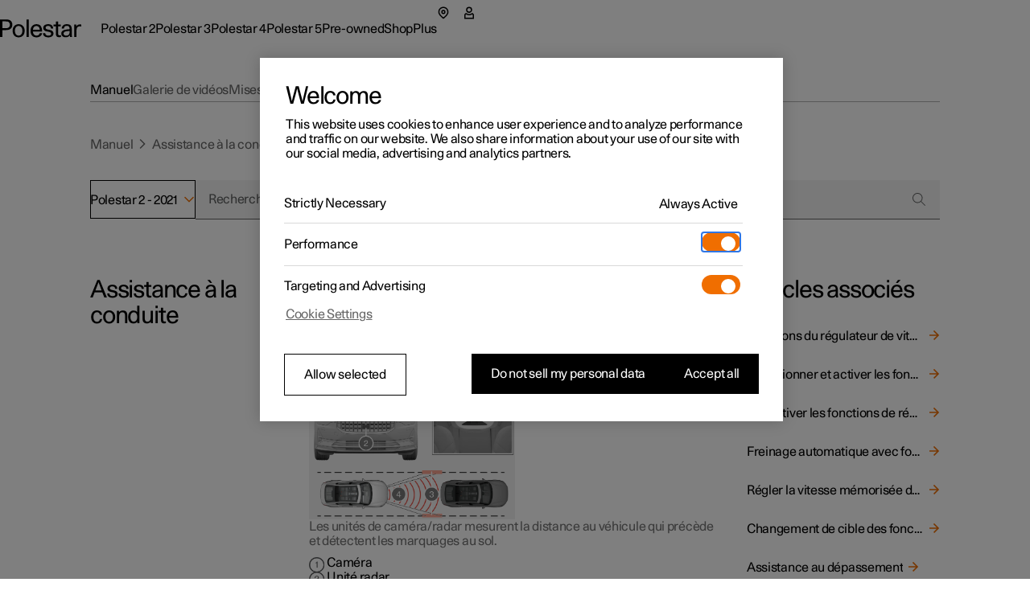

--- FILE ---
content_type: text/css
request_url: https://www.polestar.com/manual/build/static/_assets/index-KRUWE66R.css
body_size: 3829
content:
._63p8di0{color:var(--dcs-typography-title-color);font-weight:var(--dcs-typography-title-fontWeight);font-size:var(--dcs-typography-title-fontSize);line-height:var(--dcs-typography-title-lineHeight);letter-spacing:var(--dcs-typography-title-letterSpacing)}._63p8di1{color:var(--dcs-typography-subtitle-color);font-weight:var(--dcs-typography-subtitle-fontWeight);font-size:var(--dcs-typography-subtitle-fontSize);line-height:var(--dcs-typography-subtitle-lineHeight);letter-spacing:var(--dcs-typography-subtitle-letterSpacing)}._63p8di2{color:var(--dcs-typography-lead-color);font-weight:var(--dcs-typography-lead-fontWeight);font-size:var(--dcs-typography-lead-fontSize);line-height:var(--dcs-typography-lead-lineHeight);letter-spacing:var(--dcs-typography-lead-letterSpacing)}._63p8di3{color:var(--dcs-typography-boxTitle-color);font-weight:var(--dcs-typography-boxTitle-fontWeight);font-size:var(--dcs-typography-boxTitle-fontSize);line-height:var(--dcs-typography-boxTitle-lineHeight)}._63p8di4{color:var(--dcs-typography-caption-color);font-weight:var(--dcs-typography-caption-fontWeight);font-size:var(--dcs-typography-caption-fontSize);line-height:var(--dcs-typography-caption-lineHeight);letter-spacing:var(--dcs-typography-caption-letterSpacing)}._63p8di5{color:var(--dcs-typography-link-color);text-decoration:var(--dcs-typography-link-textDecoration);cursor:pointer}._63p8di5:hover{color:var(--dcs-typography-link-colorHover);text-decoration:var(--dcs-typography-link-textDecorationHover)}._63p8di6{color:var(--dcs-typography-display-color);font-weight:var(--dcs-typography-display-fontWeight)}._63p8di7{vertical-align:super;line-height:0;font-size:.7em}._63p8di8{vertical-align:sub;line-height:0;font-size:.7em}._1w4xs850{word-break:break-word;hyphens:auto;margin:0;padding:0}.c3ma9q0{color:unset;margin-inline-start:.1em;margin-inline-end:.1em;text-decoration:none}.c3ma9q0:focus{outline:0!important}.c3ma9q1{cursor:pointer;color:var(--dcs-components-footnote-color)}.c3ma9q1:before{content:var(--dcs-components-footnote-beforeContent)}.c3ma9q1:after{content:var(--dcs-components-footnote-afterContent)}.c3ma9q0:focus .c3ma9q1{color:var(--dcs-components-footnote-focusColor)}.chzky80{display:flex;flex-direction:column;flex-grow:0;flex-shrink:1;flex-basis:auto;align-self:stretch}.chzky81{flex-direction:row}.chzky82{margin-top:var(--dcs-spacing-default-gap);margin-bottom:var(--dcs-spacing-default-gap)}.chzky83:first-child{margin-top:0}.chzky83:last-child{margin-bottom:0}.chzky84{gap:var(--dcs-spacing-default-gap)}.chzky85{gap:var(--dcs-spacing-article-gap)}.chzky86{gap:var(--dcs-spacing-segment-gap);margin-top:var(--dcs-spacing-segment-marginTop);margin-bottom:var(--dcs-spacing-segment-marginBottom)}.chzky87{gap:var(--dcs-spacing-subSegment-gap);margin-top:var(--dcs-spacing-subSegment-marginTop);margin-bottom:var(--dcs-spacing-subSegment-marginBottom)}.chzky88{gap:var(--dcs-components-list-gap);margin-top:var(--dcs-spacing-list-marginTop);margin-bottom:var(--dcs-spacing-list-marginBottom)}.chzky89{display:none!important}.chzky8a{object-fit:contain}.chzky8b{user-select:none}.fpiu6h1{list-style-type:none;padding-inline-start:0;margin-inline-start:0}:focus+.fpiu6h2{text-decoration:underline}._1d8gh3a0{max-width:var(--dcs-components-article-maxWidth);padding:var(--dcs-components-article-padding);margin:auto}.qfa57r0{margin:0}@keyframes _1q679tc0{0%{opacity:0}to{opacity:1}}@keyframes _1q679tc1{0%{opacity:1}to{opacity:0}}@keyframes _1q679tc4{0%{pointer-events:none}99%{pointer-events:none}to{pointer-events:unset}}._1q679tc2{animation-name:_1q679tc0;animation-duration:.2s;animation-fill-mode:forwards}._1q679tc3{animation-name:_1q679tc1;animation-duration:.2s;animation-fill-mode:forwards}._1q679tc5{pointer-events:unset;animation-name:_1q679tc4;animation-duration:.2s;transition-delay:.2s}._1wc7fur0{width:100%;height:auto}._1wc7fur1{width:50%;height:auto}._1wc7fur2{width:10em;height:auto}._1wc7fur3{width:4em;height:auto}._1wc7fur4{display:inline-block;height:1.2em;width:auto;margin-bottom:-.2em;margin-top:.1em}._1wc7fur5{width:4em;height:auto}._1wc7fur6{width:2em;height:auto}._1wc7fur7{width:8em;height:auto}._1wxm0h70{display:block;max-width:100%;align-self:start}._15sdx2q0{margin:0;display:block}.nffo9s0{position:absolute;inset-block-start:0;inset-block-end:0;inset-inline-start:0;inset-inline-end:0;user-select:none;-webkit-user-select:none}.faeqzg0{display:inline}.faeqzg1{font-weight:500}.faeqzg2{font-style:italic}.faeqzg3{font-weight:500;color:var(--dcs-typography-display-color)}.faeqzg4{color:var(--dcs-typography-display-color)}.faeqzg5{white-space:nowrap}._1kcvq2a0{display:block;margin-inline-start:.2em}._1awe9ai0{display:block;width:1.625em;height:1.625em;line-height:var(--dcs-components-legendPosition-lineHeight);border-radius:1.625em;border-style:solid;border-width:.063em;text-align:center;flex-basis:1.625em;flex-grow:0;flex-shrink:0;align-items:baseline;margin-top:-.063em;margin-inline-end:.5em}._1ylfvt20{list-style-type:none;display:flex}._1qera810{padding-inline-start:0;list-style-type:none}.cy1w470{word-break:break-word;hyphens:auto;margin:0}._18b5ca50{position:relative}._18b5ca50>*{margin:0;display:block;position:absolute;width:100%;height:100%}.ypq33s0{max-width:1600px;width:100%}.kkgxdy0{color:var(--dcs-typography-body-color);display:inline-block;background-size:cover;fill:var(--dcs-typography-body-color)}.kkgxdy1{fill:var(--dcs-components-infoBox-variants-note-ornamentColor)}.kkgxdy2{fill:var(--dcs-components-infoBox-variants-important-ornamentColor)}.kkgxdy3{fill:var(--dcs-components-infoBox-variants-warning-ornamentColor)}.kkgxdy4{fill:var(--dcs-components-infoBox-variants-tip-ornamentColor)}.kkgxdy5{fill:var(--dcs-color-secondary)}.kkgxdy6{fill:var(--dcs-color-backgroundPrimary)}.kkgxdy7{fill:var(--dcs-components-imageMapHotspot-interactive-textColor)}.kkgxdy8{width:1em;height:1em}.kkgxdy9{width:1.5em;height:1.5em}.kkgxdya{width:2em;height:2em}.kkgxdyb{width:2.5em;height:2.5em}._1qz6ch30{padding:0;appearance:none;-webkit-appearance:none;background-color:transparent;border-width:0;border-style:solid;outline:none;font:unset;text-align:inherit;overflow:visible}.p4i29b0{margin-inline-start:0;margin-inline-end:0}.p4i29b1{position:relative;transition-property:margin-block-end;transition-duration:.2s;transition-timing-function:ease-out}.p4i29b2{display:block;position:absolute;inset-block-end:var(--dcs-components-media-replayButton-bottom);inset-inline-start:var(--dcs-components-media-replayButton-left);background-color:#00000080;padding:var(--dcs-components-media-replayButton-padding);border-radius:100%;line-height:0;cursor:pointer}.p4i29b3{width:var(--dcs-components-media-replayButton-size);height:var(--dcs-components-media-replayButton-size)}._13i75rc0{width:100%;background:#fff}._1n76tb60{vertical-align:top;text-align:unset;padding:calc(var(--dcs-spacing-list-gap) * .5)}._1k4hnnd0{border-bottom-width:1px;border-bottom-style:solid;border-bottom-color:var(--dcs-color-ornamentSecondary)}.r81sus0{flex-wrap:nowrap;flex-shrink:0}.quxu6e0{flex-wrap:nowrap;flex-grow:0;flex-shrink:0;gap:var(--dcs-spacing-default-gap)}._15kajii0{flex-wrap:nowrap;flex-shrink:0}.pfiwn61{table-layout:auto;width:auto;max-width:100%;font-size:100%;background:transparent;border-collapse:collapse;align-self:flex-start}._2o4ug0{font-weight:500;text-align:unset;padding:calc(var(--dcs-spacing-list-gap) * .5)}._1lqf7940{vertical-align:top;font-weight:500;text-align:unset;padding:calc(var(--dcs-spacing-list-gap) * .5)}._1reye4r0{color:var(--dcs-typography-link-color);text-decoration:var(--dcs-typography-link-textDecoration);cursor:pointer}._1reye4r0:hover{color:var(--dcs-typography-link-colorHover);text-decoration:var(--dcs-typography-link-textDecorationHover)}._1ezrvx50{user-select:none;z-index:0;-webkit-user-select:none}._1ezrvx50:focus-within{z-index:1}._1ezrvx51{transform:translate(-50%,-50%);position:absolute;border-style:solid;text-align:center;flex-grow:0;flex-shrink:0;z-index:0;display:flex;justify-content:center;align-items:center;-webkit-tap-highlight-color:transparent}._1ezrvx52{border-width:var(--dcs-components-imageMapHotspot-empty-borderWidth);border-color:var(--dcs-components-imageMapHotspot-empty-borderColor);width:var(--dcs-components-imageMapHotspot-empty-size);height:var(--dcs-components-imageMapHotspot-empty-size);border-radius:var(--dcs-components-imageMapHotspot-empty-size);flex-basis:var(--dcs-components-imageMapHotspot-empty-size);box-shadow:0 0 3px #0003,0 0 3px #0003 inset;background-color:var(--dcs-components-imageMapHotspot-empty-backgroundColor)}._1ezrvx52:before{content:"";display:var(--dcs-components-imageMapHotspot-empty-display);position:absolute;width:.313em;height:.313em;inset-block-start:50%;inset-block-end:50%;transform:translateY(-50%);background:white;border-radius:100%}._1ezrvx53{border-width:var(--dcs-components-imageMapHotspot-numbered-borderWidth);border-color:var(--dcs-components-imageMapHotspot-numbered-borderColor);width:var(--dcs-components-imageMapHotspot-numbered-size);height:var(--dcs-components-imageMapHotspot-numbered-size);border-radius:var(--dcs-components-imageMapHotspot-numbered-size);flex-basis:var(--dcs-components-imageMapHotspot-numbered-size);color:var(--dcs-components-imageMapHotspot-numbered-textColor);background-color:var(--dcs-components-imageMapHotspot-numbered-backgroundColor);box-shadow:var(--dcs-components-imageMapHotspot-numbered-boxShadow)}._1ezrvx54{box-sizing:content-box;background-color:var(--dcs-components-imageMapHotspot-interactive-hitAreaColor);border-radius:50%;cursor:pointer;display:block;height:var(--dcs-components-imageMapHotspot-interactive-activeSize);line-height:var(--dcs-components-imageMapHotspot-interactive-activeSize);transform:translate(-50%,-50%) rotate(0);transform-origin:50% 50%;transition-duration:.2s;transition-timing-function:ease-out;width:var(--dcs-components-imageMapHotspot-interactive-activeSize);transition-property:all}._1ezrvx54:before{content:"";box-sizing:content-box;border-color:var(--dcs-components-imageMapHotspot-interactive-activeBorderColor);border-radius:50%;border-style:solid;border-width:var(--dcs-components-imageMapHotspot-interactive-activeBorderWidth);box-shadow:var(--dcs-components-imageMapHotspot-interactive-boxShadow);display:block;height:var(--dcs-components-imageMapHotspot-interactive-activeSize);inset-block-start:var(--dcs-components-imageMapHotspot-interactive-activeTop);inset-inline-start:var(--dcs-components-imageMapHotspot-interactive-activeLeft);opacity:0;pointer-events:none;position:absolute;transform:scale(0);transform-origin:center center;transition-duration:.2s;transition-timing-function:ease-in;user-select:none;width:var(--dcs-components-imageMapHotspot-interactive-activeSize);transition-property:all}._1ezrvx54:after{content:"";box-sizing:content-box;transition-duration:.2s;transition-timing-function:ease-out;background-color:var(--dcs-components-imageMapHotspot-interactive-backgroundColor);border-color:var(--dcs-components-imageMapHotspot-interactive-borderColor);border-radius:50%;border-style:solid;border-width:var(--dcs-components-imageMapHotspot-interactive-borderWidth);box-shadow:var(--dcs-components-imageMapHotspot-interactive-boxShadow);color:var(--dcs-components-imageMapHotspot-interactive-textColor);display:block;font-size:var(--dcs-components-imageMapHotspot-interactive-fontSize);height:var(--dcs-components-imageMapHotspot-interactive-size);inset-block-start:50%;inset-inline-start:50%;inset-inline-end:auto;inset-block-end:auto;line-height:var(--dcs-components-imageMapHotspot-interactive-lineHeight);position:absolute;transform:translate(-50%,-50%);transform-origin:50% 50%;width:var(--dcs-components-imageMapHotspot-interactive-size)}[dir=rtl] ._1ezrvx54:after{transform:translate(50%,-50%)}._1ezrvx55{background-color:var(--dcs-components-imageMapHotspot-interactive-hitAreaFocusedColor);transform:translate(-50%,-50%) rotate(45deg)}._1ezrvx55:before{opacity:1;transform:scale(1);transition-timing-function:ease-out}._1ezrvx55:after{position:absolute;background-color:var(--dcs-components-imageMapHotspot-interactive-activeBackgroundColor);color:var(--dcs-components-imageMapHotspot-interactive-activeTextColor);height:var(--dcs-components-imageMapHotspot-interactive-activeBorderSize);inset-block-start:50%;inset-inline-start:50%;line-height:var(--dcs-components-imageMapHotspot-interactive-activeLineHeight);transform-origin:50% 50%;transform:translate(-50%,-50%);width:var(--dcs-components-imageMapHotspot-interactive-activeBorderSize)}[dir=rtl] ._1ezrvx55:after{transform:translate(50%,-50%)}._1ezrvx55>svg{fill:#fff!important}._1ezrvx56{z-index:1;position:absolute;transform:translate(-50%,-50%);pointer-events:none;width:var(--dcs-components-imageMapHotspot-interactive-iconSize);height:var(--dcs-components-imageMapHotspot-interactive-iconSize);display:var(--dcs-components-imageMapHotspot-interactive-iconDisplay)}[dir=rtl] ._1ezrvx56{transform:translate(50%,-50%)}._1ezrvx57{border-style:var(--dcs-components-imageMapHotspot-links-border);counter-reset:links-counter;position:absolute;margin:0;padding:0;font-size:var(--dcs-components-imageMapHotspot-links-fontSize);list-style-type:none;margin-inline-start:auto;margin-inline-end:auto;border-color:var(--dcs-components-imageMapHotspot-links-borderColor);background-color:var(--dcs-components-imageMapHotspot-links-backgroundColor);border-radius:var(--dcs-components-imageMapHotspot-links-borderRadius);border-width:var(--dcs-components-imageMapHotspot-links-borderWidth);transition-duration:.2s;transition-delay:0s;transition-timing-function:ease-out;transform:var(--dcs-components-imageMapHotspot-links-transform);opacity:0;pointer-events:none}._1ezrvx55+*{opacity:1;transform:var(--dcs-components-imageMapHotspot-links-activeTransform);pointer-events:unset;animation-name:_1q679tc4;animation-duration:.2s;transition-delay:.2s}._1ezrvx58{align-items:center;flex-direction:row;justify-content:space-between;border-style:none;border-block-end-style:solid;border-width:var(--dcs-components-imageMapHotspot-links-borderWidth);border-color:var(--dcs-components-imageMapHotspot-links-borderColor)}._1ezrvx58:last-child{border-block-end-style:var(--dcs-components-imageMapHotspot-links-lastBorderStyle)}._1ezrvx58:before{content:counter(links-counter);display:var(--dcs-components-imageMapHotspot-links-counterDisplay);counter-increment:links-counter;font-size:var(--dcs-components-imageMapHotspot-links-numberFontSize);margin-inline-start:.625em;color:var(--dcs-components-imageMapHotspot-links-counterColor)}._1ezrvx58:hover{background-color:#0000000d}._1ezrvx59{position:absolute;pointer-events:none;inset-inline-end:.75em;inset-inline-start:auto;fill:var(--dcs-components-imageMapHotspot-links-chevronColor);height:var(--dcs-components-imageMapHotspot-links-chevronSize);width:var(--dcs-components-imageMapHotspot-links-chevronSize)}[dir=rtl] ._1ezrvx59{transform:scaleX(-1)}._1ezrvx5a{z-index:0;inset-block-start:100%;inset-block-end:auto;inset-inline-start:0;inset-inline-end:0}._1ezrvx5b{z-index:1;max-width:var(--dcs-components-imageMapHotspot-overlayWidth);min-width:var(--dcs-components-imageMapHotspot-overlayMinWidth);margin-inline-end:var(--dcs-components-imageMapHotspot-links-offsetX);margin-inline-start:auto}._1ezrvx55 ._1ezrvx5b{transform:translateY(-1em) translate(0)}._1ezrvx5c{z-index:1;max-width:var(--dcs-components-imageMapHotspot-overlayWidth);min-width:var(--dcs-components-imageMapHotspot-overlayMinWidth);margin-inline-start:var(--dcs-components-imageMapHotspot-links-offsetX);margin-inline-end:auto}._1ezrvx55 ._1ezrvx5c{transform:translateY(-1em) translate(0)}._1ezrvx5d{z-index:1;max-width:var(--dcs-components-imageMapHotspot-overlayWidth);min-width:var(--dcs-components-imageMapHotspot-overlayMinWidth);margin-inline-end:var(--dcs-components-imageMapHotspot-links-offsetX);margin-inline-start:auto}._1ezrvx5e{z-index:1;max-width:var(--dcs-components-imageMapHotspot-overlayWidth);min-width:var(--dcs-components-imageMapHotspot-overlayMinWidth);margin-inline-start:var(--dcs-components-imageMapHotspot-links-offsetX);margin-inline-end:auto}._1ezrvx58 ._1reye4r0{display:block;text-decoration:var(--dcs-components-imageMapHotspot-links-textDecoration);color:var(--dcs-components-imageMapHotspot-links-color);width:100%;padding:var(--dcs-components-imageMapHotspot-links-padding);padding-inline-end:2em}._1y4wucn1{color:var(--dcs-color-secondary);cursor:pointer;user-select:none;border-bottom:1px solid var(--dcs-color-ornamentPrimary)}._1y4wucn2{list-style-type:none;display:flex;justify-content:space-between;margin-block-end:var(--dcs-spacing-article-gap);padding-inline-end:var(--dcs-spacing-article-gap)}._1y4wucn2::-webkit-details-marker{display:none}._1y4wucn2::marker{display:none}._1y4wucn3{margin-block-end:var(--dcs-spacing-article-gap)}._1y4wucn4{justify-content:center;transition:.3s;transition-timing-function:cubic-bezier(.4,0,.2,1);margin-block-end:auto;margin-inline-start:var(--dcs-spacing-default-gap);transform:rotate(90deg)}._1y4wucn1[open] ._1y4wucn4{transform:rotate(-90deg)}.wxqdox1{flex-grow:0}.wxqdox2{flex-grow:1}.wxqdox1>img{width:100%;max-width:5em}@media (min-width: 480px){.wxqdox0{flex-direction:row;align-items:start}.wxqdox1>img{width:auto}}.mzzna0{position:relative;color:var(--dcs-components-infoBox-color);background-color:var(--dcs-components-infoBox-backgroundColor);padding:var(--dcs-components-infoBox-padding);padding-inline-start:calc(var(--dcs-components-infoBox-padding) + var(--dcs-components-infoBox-ornamentSize));border-style:solid;border-width:var(--dcs-components-infoBox-borderWidth);border-color:var(--dcs-components-infoBox-borderColor);border-radius:var(--dcs-components-infoBox-borderRadius)}.mzzna0:before{content:"";width:var(--dcs-components-infoBox-ornamentSize);background-color:var(--dcs-components-infoBox-ornamentColor);position:absolute;border-start-start-radius:var(--dcs-components-infoBox-borderRadius);border-end-start-radius:var(--dcs-components-infoBox-borderRadius);inset-block-start:calc(var(--dcs-components-infoBox-borderWidth) * -1);inset-block-end:calc(var(--dcs-components-infoBox-borderWidth) * -1);inset-inline-start:calc(var(--dcs-components-infoBox-borderWidth) * -1);inset-inline-end:auto}.mzzna1{display:flex;align-items:center}.mzzna2{margin-inline-start:.313em;text-transform:var(--dcs-components-infoBox-title-textTransform)}.mzzna3{padding:var(--dcs-components-infoBox-title-padding)}.mzzna4{display:var(--dcs-components-infoBox-icon)}.mzzna5:before{background-color:var(--dcs-components-infoBox-variants-note-ornamentColor)}.mzzna6:before{background-color:var(--dcs-components-infoBox-variants-important-ornamentColor)}.mzzna7:before{background-color:var(--dcs-components-infoBox-variants-warning-ornamentColor)}.mzzna8:before{background-color:var(--dcs-components-infoBox-variants-tip-ornamentColor)}.mzzna9{background-color:var(--dcs-components-infoBox-variants-note-backgroundColor)}.mzznaa{background-color:var(--dcs-components-infoBox-variants-important-backgroundColor)}.mzznab{background-color:var(--dcs-components-infoBox-variants-warning-backgroundColor)}.mzznac{background-color:var(--dcs-components-infoBox-variants-tip-backgroundColor)}.mzznad{color:var(--dcs-components-infoBox-variants-note-ornamentColor)}.mzznae{color:var(--dcs-components-infoBox-variants-important-ornamentColor)}.mzznaf{color:var(--dcs-components-infoBox-variants-warning-ornamentColor)}.mzznag{color:var(--dcs-components-infoBox-variants-tip-ornamentColor)}.mzznah{font-size:var(--dcs-components-infoBox-fontSize);padding:var(--dcs-components-infoBox-contentPadding)}.fwb1s20{display:list-item;padding-inline-start:.5em}._27uf440{padding-inline-start:1em}._15ydf430{color:var(--dcs-typography-display-color)}._1minhcg1{list-style-type:disc;margin-inline-start:1.2em;padding-inline-start:0}._1minhcg2{list-style-type:decimal;margin-inline-start:1.5em}._1minhcg3{list-style-type:lower-latin;margin-inline-start:1.5em}._1minhcg4{list-style-type:upper-latin;margin-inline-start:1.5em}.de9w9g0>p{margin-bottom:var(--dcs-spacing-default-gap)}._1q49kco0{position:relative;padding-inline-start:var(--dcs-components-procedureResult-paddingInlineStart)}._1q49kco0:before{content:">";position:absolute;display:inline-block;margin-inline-start:-1.5em;margin-inline-end:.5em;font-weight:var(--dcs-components-procedureStep-fontWeight);font-size:1em;color:var(--dcs-typography-body-color)}.l04g2m0{list-style-type:none;position:relative;counter-increment:step;display:flex;flex-direction:column;gap:var(--dcs-components-procedureStep-gap);padding-inline-start:1.5em}.l04g2m1:before{content:counter(step)".";display:inline;position:absolute;inset-inline-start:0;inset-inline-end:auto;font-weight:var(--dcs-components-procedureStep-fontWeight);font-size:1em}.l04g2m2:before{content:"\2022";display:inline;position:absolute;inset-inline-start:0;inset-inline-end:auto;font-weight:var(--dcs-components-procedureStep-fontWeight);font-size:1.125em}.ghvfx30{color:var(--dcs-components-procedureRoot-color)}.ghvfx31{counter-reset:step;padding-inline-start:var(--dcs-components-procedureRoot-paddingInlineStart);gap:var(--dcs-components-procedureRoot-gap);margin:0;margin-inline-start:0}._172ufhr0{text-align:unset;padding:var(--dcs-components-table-cellPadding);display:table-cell;hyphens:auto;border-width:var(--dcs-components-table-borderWidth);border-style:solid;border-color:var(--dcs-components-table-borderColor);word-break:normal;vertical-align:top}._172ufhr1{text-align:left}._172ufhr2{text-align:right}._172ufhr3{text-align:center}._172ufhr4{text-align:justify}._172ufhr8{font-weight:var(--dcs-fontWeights-medium);vertical-align:top;word-break:normal;border:none}@media (min-width: 480px){._172ufhr5{vertical-align:top}._172ufhr6{vertical-align:bottom}._172ufhr7{vertical-align:middle}}._1nb3hfe0{display:table-row;border-style:solid;border-width:1px;border-color:var(--dcs-components-table-borderColor)}._4r4w260{display:table-row-group}.bclv3k0{display:table-column;min-width:5em}.bclv3k1{text-align:left}.bclv3k2{text-align:right}.bclv3k3{text-align:center}.bclv3k4{text-align:justify}.l8w47y0{display:table-footer-group}.qxscov0{display:table-caption;border-style:solid;border-color:var(--dcs-components-table-borderColor);border-inline-start-width:var(--dcs-components-table-borderWidth);border-block-start-width:var(--dcs-components-table-borderWidth);border-inline-end-width:var(--dcs-components-table-borderWidth);border-block-end-width:0;padding:var(--dcs-components-table-cellPadding);color:var(--dcs-components-table-textColor)}._92ls1u0{font-weight:500;display:table-header-group;background-color:var(--dcs-components-table-headingBackground);color:var(--dcs-components-table-headingForeground)}.zkb4zn0{margin:0;padding:0;display:table;border-width:var(--dcs-components-table-borderWidth);border-style:solid;border-color:var(--dcs-components-table-borderColor);color:var(--dcs-components-table-textColor);border-collapse:collapse;background-color:var(--dcs-components-table-backgroundColor)}@media (min-width: 480px){.zkb4zn0{width:100%}}._1d220gd0{position:relative}._1d220gd1{width:100%;overflow-x:auto}._1d220gd1:before{content:"";position:absolute;inset-block-start:0;inset-block-end:0;inset-inline-start:0;inset-inline-end:auto;width:40px;opacity:0;transition:opacity .2s;background:linear-gradient(-90deg,var(--dcs-color-backgroundSecondaryTransparent) 0%,var(--dcs-color-backgroundSecondary) 100%);pointer-events:none}._1d220gd1:after{content:"";position:absolute;inset-block-start:0;inset-block-end:0;inset-inline-start:auto;inset-inline-end:0;width:40px;opacity:0;transition:opacity .2s;background:linear-gradient(90deg,var(--dcs-color-backgroundSecondaryTransparent) 0%,var(--dcs-color-backgroundSecondary) 100%);pointer-events:none}._1d220gd2:before{opacity:1}._1d220gd3:after{opacity:1}


--- FILE ---
content_type: text/javascript
request_url: https://www.polestar.com/manual/build/static/entry.client-QJCMW73U.js
body_size: 56550
content:
import{a as mi,b as Jy,p as hi,r as di}from"/manual/build/static/_shared/chunk-JNFWWLIJ.js";import{b as an,d as tn}from"/manual/build/static/_shared/chunk-N7BHT6ES.js";var Di=an(J=>{"use strict";function Zf(l,a){var t=l.length;l.push(a);l:for(;0<t;){var u=t-1>>>1,n=l[u];if(0<un(n,a))l[u]=a,l[t]=n,t=u;else break l}}function Ll(l){return l.length===0?null:l[0]}function fn(l){if(l.length===0)return null;var a=l[0],t=l.pop();if(t!==a){l[0]=t;l:for(var u=0,n=l.length,f=n>>>1;u<f;){var e=2*(u+1)-1,c=l[e],i=e+1,m=l[i];if(0>un(c,t))i<n&&0>un(m,c)?(l[u]=m,l[i]=t,u=i):(l[u]=c,l[e]=t,u=e);else if(i<n&&0>un(m,t))l[u]=m,l[i]=t,u=i;else break l}}return a}function un(l,a){var t=l.sortIndex-a.sortIndex;return t!==0?t:l.id-a.id}J.unstable_now=void 0;typeof performance=="object"&&typeof performance.now=="function"?(Si=performance,J.unstable_now=function(){return Si.now()}):(Qf=Date,gi=Qf.now(),J.unstable_now=function(){return Qf.now()-gi});var Si,Qf,gi,Il=[],Aa=[],Wy=1,Bl=null,ml=3,Cf=!1,au=!1,tu=!1,Rf=!1,Ai=typeof setTimeout=="function"?setTimeout:null,Ti=typeof clearTimeout=="function"?clearTimeout:null,bi=typeof setImmediate<"u"?setImmediate:null;function nn(l){for(var a=Ll(Aa);a!==null;){if(a.callback===null)fn(Aa);else if(a.startTime<=l)fn(Aa),a.sortIndex=a.expirationTime,Zf(Il,a);else break;a=Ll(Aa)}}function jf(l){if(tu=!1,nn(l),!au)if(Ll(Il)!==null)au=!0,ht||(ht=!0,mt());else{var a=Ll(Aa);a!==null&&Vf(jf,a.startTime-l)}}var ht=!1,uu=-1,Ei=5,Mi=-1;function Oi(){return Rf?!0:!(J.unstable_now()-Mi<Ei)}function Xf(){if(Rf=!1,ht){var l=J.unstable_now();Mi=l;var a=!0;try{l:{au=!1,tu&&(tu=!1,Ti(uu),uu=-1),Cf=!0;var t=ml;try{a:{for(nn(l),Bl=Ll(Il);Bl!==null&&!(Bl.expirationTime>l&&Oi());){var u=Bl.callback;if(typeof u=="function"){Bl.callback=null,ml=Bl.priorityLevel;var n=u(Bl.expirationTime<=l);if(l=J.unstable_now(),typeof n=="function"){Bl.callback=n,nn(l),a=!0;break a}Bl===Ll(Il)&&fn(Il),nn(l)}else fn(Il);Bl=Ll(Il)}if(Bl!==null)a=!0;else{var f=Ll(Aa);f!==null&&Vf(jf,f.startTime-l),a=!1}}break l}finally{Bl=null,ml=t,Cf=!1}a=void 0}}finally{a?mt():ht=!1}}}var mt;typeof bi=="function"?mt=function(){bi(Xf)}:typeof MessageChannel<"u"?(Gf=new MessageChannel,zi=Gf.port2,Gf.port1.onmessage=Xf,mt=function(){zi.postMessage(null)}):mt=function(){Ai(Xf,0)};var Gf,zi;function Vf(l,a){uu=Ai(function(){l(J.unstable_now())},a)}J.unstable_IdlePriority=5;J.unstable_ImmediatePriority=1;J.unstable_LowPriority=4;J.unstable_NormalPriority=3;J.unstable_Profiling=null;J.unstable_UserBlockingPriority=2;J.unstable_cancelCallback=function(l){l.callback=null};J.unstable_forceFrameRate=function(l){0>l||125<l?console.error("forceFrameRate takes a positive int between 0 and 125, forcing frame rates higher than 125 fps is not supported"):Ei=0<l?Math.floor(1e3/l):5};J.unstable_getCurrentPriorityLevel=function(){return ml};J.unstable_next=function(l){switch(ml){case 1:case 2:case 3:var a=3;break;default:a=ml}var t=ml;ml=a;try{return l()}finally{ml=t}};J.unstable_requestPaint=function(){Rf=!0};J.unstable_runWithPriority=function(l,a){switch(l){case 1:case 2:case 3:case 4:case 5:break;default:l=3}var t=ml;ml=l;try{return a()}finally{ml=t}};J.unstable_scheduleCallback=function(l,a,t){var u=J.unstable_now();switch(typeof t=="object"&&t!==null?(t=t.delay,t=typeof t=="number"&&0<t?u+t:u):t=u,l){case 1:var n=-1;break;case 2:n=250;break;case 5:n=1073741823;break;case 4:n=1e4;break;default:n=5e3}return n=t+n,l={id:Wy++,callback:a,priorityLevel:l,startTime:t,expirationTime:n,sortIndex:-1},t>u?(l.sortIndex=t,Zf(Aa,l),Ll(Il)===null&&l===Ll(Aa)&&(tu?(Ti(uu),uu=-1):tu=!0,Vf(jf,t-u))):(l.sortIndex=n,Zf(Il,l),au||Cf||(au=!0,ht||(ht=!0,mt()))),l};J.unstable_shouldYield=Oi;J.unstable_wrapCallback=function(l){var a=ml;return function(){var t=ml;ml=a;try{return l.apply(this,arguments)}finally{ml=t}}}});var si=an((Ed,Ui)=>{"use strict";Ui.exports=Di()});var Cy=an(Yf=>{"use strict";var tl=si(),I0=mi(),wy=Jy();function A(l){var a="https://react.dev/errors/"+l;if(1<arguments.length){a+="?args[]="+encodeURIComponent(arguments[1]);for(var t=2;t<arguments.length;t++)a+="&args[]="+encodeURIComponent(arguments[t])}return"Minified React error #"+l+"; visit "+a+" for the full message or use the non-minified dev environment for full errors and additional helpful warnings."}function r0(l){return!(!l||l.nodeType!==1&&l.nodeType!==9&&l.nodeType!==11)}function Ku(l){var a=l,t=l;if(l.alternate)for(;a.return;)a=a.return;else{l=a;do a=l,a.flags&4098&&(t=a.return),l=a.return;while(l)}return a.tag===3?t:null}function P0(l){if(l.tag===13){var a=l.memoizedState;if(a===null&&(l=l.alternate,l!==null&&(a=l.memoizedState)),a!==null)return a.dehydrated}return null}function l1(l){if(l.tag===31){var a=l.memoizedState;if(a===null&&(l=l.alternate,l!==null&&(a=l.memoizedState)),a!==null)return a.dehydrated}return null}function oi(l){if(Ku(l)!==l)throw Error(A(188))}function Fy(l){var a=l.alternate;if(!a){if(a=Ku(l),a===null)throw Error(A(188));return a!==l?null:l}for(var t=l,u=a;;){var n=t.return;if(n===null)break;var f=n.alternate;if(f===null){if(u=n.return,u!==null){t=u;continue}break}if(n.child===f.child){for(f=n.child;f;){if(f===t)return oi(n),l;if(f===u)return oi(n),a;f=f.sibling}throw Error(A(188))}if(t.return!==u.return)t=n,u=f;else{for(var e=!1,c=n.child;c;){if(c===t){e=!0,t=n,u=f;break}if(c===u){e=!0,u=n,t=f;break}c=c.sibling}if(!e){for(c=f.child;c;){if(c===t){e=!0,t=f,u=n;break}if(c===u){e=!0,u=f,t=n;break}c=c.sibling}if(!e)throw Error(A(189))}}if(t.alternate!==u)throw Error(A(190))}if(t.tag!==3)throw Error(A(188));return t.stateNode.current===t?l:a}function a1(l){var a=l.tag;if(a===5||a===26||a===27||a===6)return l;for(l=l.child;l!==null;){if(a=a1(l),a!==null)return a;l=l.sibling}return null}var L=Object.assign,$y=Symbol.for("react.element"),en=Symbol.for("react.transitional.element"),mu=Symbol.for("react.portal"),At=Symbol.for("react.fragment"),t1=Symbol.for("react.strict_mode"),Ee=Symbol.for("react.profiler"),u1=Symbol.for("react.consumer"),fa=Symbol.for("react.context"),gc=Symbol.for("react.forward_ref"),Me=Symbol.for("react.suspense"),Oe=Symbol.for("react.suspense_list"),bc=Symbol.for("react.memo"),Ta=Symbol.for("react.lazy");Symbol.for("react.scope");var De=Symbol.for("react.activity");Symbol.for("react.legacy_hidden");Symbol.for("react.tracing_marker");var ky=Symbol.for("react.memo_cache_sentinel");Symbol.for("react.view_transition");var Hi=Symbol.iterator;function nu(l){return l===null||typeof l!="object"?null:(l=Hi&&l[Hi]||l["@@iterator"],typeof l=="function"?l:null)}var Iy=Symbol.for("react.client.reference");function Ue(l){if(l==null)return null;if(typeof l=="function")return l.$$typeof===Iy?null:l.displayName||l.name||null;if(typeof l=="string")return l;switch(l){case At:return"Fragment";case Ee:return"Profiler";case t1:return"StrictMode";case Me:return"Suspense";case Oe:return"SuspenseList";case De:return"Activity"}if(typeof l=="object")switch(l.$$typeof){case mu:return"Portal";case fa:return l.displayName||"Context";case u1:return(l._context.displayName||"Context")+".Consumer";case gc:var a=l.render;return l=l.displayName,l||(l=a.displayName||a.name||"",l=l!==""?"ForwardRef("+l+")":"ForwardRef"),l;case bc:return a=l.displayName||null,a!==null?a:Ue(l.type)||"Memo";case Ta:a=l._payload,l=l._init;try{return Ue(l(a))}catch{}}return null}var hu=Array.isArray,D=I0.__CLIENT_INTERNALS_DO_NOT_USE_OR_WARN_USERS_THEY_CANNOT_UPGRADE,X=wy.__DOM_INTERNALS_DO_NOT_USE_OR_WARN_USERS_THEY_CANNOT_UPGRADE,ka={pending:!1,data:null,method:null,action:null},se=[],Tt=-1;function $l(l){return{current:l}}function fl(l){0>Tt||(l.current=se[Tt],se[Tt]=null,Tt--)}function x(l,a){Tt++,se[Tt]=l.current,l.current=a}var Fl=$l(null),Nu=$l(null),Ba=$l(null),Vn=$l(null);function xn(l,a){switch(x(Ba,a),x(Nu,l),x(Fl,null),a.nodeType){case 9:case 11:l=(l=a.documentElement)&&(l=l.namespaceURI)?X0(l):0;break;default:if(l=a.tagName,a=a.namespaceURI)a=X0(a),l=Dy(a,l);else switch(l){case"svg":l=1;break;case"math":l=2;break;default:l=0}}fl(Fl),x(Fl,l)}function Ct(){fl(Fl),fl(Nu),fl(Ba)}function oe(l){l.memoizedState!==null&&x(Vn,l);var a=Fl.current,t=Dy(a,l.type);a!==t&&(x(Nu,l),x(Fl,t))}function pn(l){Nu.current===l&&(fl(Fl),fl(Nu)),Vn.current===l&&(fl(Vn),Vu._currentValue=ka)}var xf,_i;function Wa(l){if(xf===void 0)try{throw Error()}catch(t){var a=t.stack.trim().match(/\n( *(at )?)/);xf=a&&a[1]||"",_i=-1<t.stack.indexOf(`
    at`)?" (<anonymous>)":-1<t.stack.indexOf("@")?"@unknown:0:0":""}return`
`+xf+l+_i}var pf=!1;function Kf(l,a){if(!l||pf)return"";pf=!0;var t=Error.prepareStackTrace;Error.prepareStackTrace=void 0;try{var u={DetermineComponentFrameRoot:function(){try{if(a){var z=function(){throw Error()};if(Object.defineProperty(z.prototype,"props",{set:function(){throw Error()}}),typeof Reflect=="object"&&Reflect.construct){try{Reflect.construct(z,[])}catch(S){var d=S}Reflect.construct(l,[],z)}else{try{z.call()}catch(S){d=S}l.call(z.prototype)}}else{try{throw Error()}catch(S){d=S}(z=l())&&typeof z.catch=="function"&&z.catch(function(){})}}catch(S){if(S&&d&&typeof S.stack=="string")return[S.stack,d.stack]}return[null,null]}};u.DetermineComponentFrameRoot.displayName="DetermineComponentFrameRoot";var n=Object.getOwnPropertyDescriptor(u.DetermineComponentFrameRoot,"name");n&&n.configurable&&Object.defineProperty(u.DetermineComponentFrameRoot,"name",{value:"DetermineComponentFrameRoot"});var f=u.DetermineComponentFrameRoot(),e=f[0],c=f[1];if(e&&c){var i=e.split(`
`),m=c.split(`
`);for(n=u=0;u<i.length&&!i[u].includes("DetermineComponentFrameRoot");)u++;for(;n<m.length&&!m[n].includes("DetermineComponentFrameRoot");)n++;if(u===i.length||n===m.length)for(u=i.length-1,n=m.length-1;1<=u&&0<=n&&i[u]!==m[n];)n--;for(;1<=u&&0<=n;u--,n--)if(i[u]!==m[n]){if(u!==1||n!==1)do if(u--,n--,0>n||i[u]!==m[n]){var g=`
`+i[u].replace(" at new "," at ");return l.displayName&&g.includes("<anonymous>")&&(g=g.replace("<anonymous>",l.displayName)),g}while(1<=u&&0<=n);break}}}finally{pf=!1,Error.prepareStackTrace=t}return(t=l?l.displayName||l.name:"")?Wa(t):""}function ry(l,a){switch(l.tag){case 26:case 27:case 5:return Wa(l.type);case 16:return Wa("Lazy");case 13:return l.child!==a&&a!==null?Wa("Suspense Fallback"):Wa("Suspense");case 19:return Wa("SuspenseList");case 0:case 15:return Kf(l.type,!1);case 11:return Kf(l.type.render,!1);case 1:return Kf(l.type,!0);case 31:return Wa("Activity");default:return""}}function Ni(l){try{var a="",t=null;do a+=ry(l,t),t=l,l=l.return;while(l);return a}catch(u){return`
Error generating stack: `+u.message+`
`+u.stack}}var He=Object.prototype.hasOwnProperty,zc=tl.unstable_scheduleCallback,Lf=tl.unstable_cancelCallback,Py=tl.unstable_shouldYield,lm=tl.unstable_requestPaint,Ul=tl.unstable_now,am=tl.unstable_getCurrentPriorityLevel,n1=tl.unstable_ImmediatePriority,f1=tl.unstable_UserBlockingPriority,Kn=tl.unstable_NormalPriority,tm=tl.unstable_LowPriority,e1=tl.unstable_IdlePriority,um=tl.log,nm=tl.unstable_setDisableYieldValue,Lu=null,sl=null;function sa(l){if(typeof um=="function"&&nm(l),sl&&typeof sl.setStrictMode=="function")try{sl.setStrictMode(Lu,l)}catch{}}var ol=Math.clz32?Math.clz32:cm,fm=Math.log,em=Math.LN2;function cm(l){return l>>>=0,l===0?32:31-(fm(l)/em|0)|0}var cn=256,vn=262144,yn=4194304;function wa(l){var a=l&42;if(a!==0)return a;switch(l&-l){case 1:return 1;case 2:return 2;case 4:return 4;case 8:return 8;case 16:return 16;case 32:return 32;case 64:return 64;case 128:return 128;case 256:case 512:case 1024:case 2048:case 4096:case 8192:case 16384:case 32768:case 65536:case 131072:return l&261888;case 262144:case 524288:case 1048576:case 2097152:return l&3932160;case 4194304:case 8388608:case 16777216:case 33554432:return l&62914560;case 67108864:return 67108864;case 134217728:return 134217728;case 268435456:return 268435456;case 536870912:return 536870912;case 1073741824:return 0;default:return l}}function bf(l,a,t){var u=l.pendingLanes;if(u===0)return 0;var n=0,f=l.suspendedLanes,e=l.pingedLanes;l=l.warmLanes;var c=u&134217727;return c!==0?(u=c&~f,u!==0?n=wa(u):(e&=c,e!==0?n=wa(e):t||(t=c&~l,t!==0&&(n=wa(t))))):(c=u&~f,c!==0?n=wa(c):e!==0?n=wa(e):t||(t=u&~l,t!==0&&(n=wa(t)))),n===0?0:a!==0&&a!==n&&!(a&f)&&(f=n&-n,t=a&-a,f>=t||f===32&&(t&4194048)!==0)?a:n}function Ju(l,a){return(l.pendingLanes&~(l.suspendedLanes&~l.pingedLanes)&a)===0}function im(l,a){switch(l){case 1:case 2:case 4:case 8:case 64:return a+250;case 16:case 32:case 128:case 256:case 512:case 1024:case 2048:case 4096:case 8192:case 16384:case 32768:case 65536:case 131072:case 262144:case 524288:case 1048576:case 2097152:return a+5e3;case 4194304:case 8388608:case 16777216:case 33554432:return-1;case 67108864:case 134217728:case 268435456:case 536870912:case 1073741824:return-1;default:return-1}}function c1(){var l=yn;return yn<<=1,!(yn&62914560)&&(yn=4194304),l}function Jf(l){for(var a=[],t=0;31>t;t++)a.push(l);return a}function Wu(l,a){l.pendingLanes|=a,a!==268435456&&(l.suspendedLanes=0,l.pingedLanes=0,l.warmLanes=0)}function vm(l,a,t,u,n,f){var e=l.pendingLanes;l.pendingLanes=t,l.suspendedLanes=0,l.pingedLanes=0,l.warmLanes=0,l.expiredLanes&=t,l.entangledLanes&=t,l.errorRecoveryDisabledLanes&=t,l.shellSuspendCounter=0;var c=l.entanglements,i=l.expirationTimes,m=l.hiddenUpdates;for(t=e&~t;0<t;){var g=31-ol(t),z=1<<g;c[g]=0,i[g]=-1;var d=m[g];if(d!==null)for(m[g]=null,g=0;g<d.length;g++){var S=d[g];S!==null&&(S.lane&=-536870913)}t&=~z}u!==0&&i1(l,u,0),f!==0&&n===0&&l.tag!==0&&(l.suspendedLanes|=f&~(e&~a))}function i1(l,a,t){l.pendingLanes|=a,l.suspendedLanes&=~a;var u=31-ol(a);l.entangledLanes|=a,l.entanglements[u]=l.entanglements[u]|1073741824|t&261930}function v1(l,a){var t=l.entangledLanes|=a;for(l=l.entanglements;t;){var u=31-ol(t),n=1<<u;n&a|l[u]&a&&(l[u]|=a),t&=~n}}function y1(l,a){var t=a&-a;return t=t&42?1:Ac(t),t&(l.suspendedLanes|a)?0:t}function Ac(l){switch(l){case 2:l=1;break;case 8:l=4;break;case 32:l=16;break;case 256:case 512:case 1024:case 2048:case 4096:case 8192:case 16384:case 32768:case 65536:case 131072:case 262144:case 524288:case 1048576:case 2097152:case 4194304:case 8388608:case 16777216:case 33554432:l=128;break;case 268435456:l=134217728;break;default:l=0}return l}function Tc(l){return l&=-l,2<l?8<l?l&134217727?32:268435456:8:2}function m1(){var l=X.p;return l!==0?l:(l=window.event,l===void 0?32:Xy(l.type))}function Bi(l,a){var t=X.p;try{return X.p=l,a()}finally{X.p=t}}var Ka=Math.random().toString(36).slice(2),cl="__reactFiber$"+Ka,Al="__reactProps$"+Ka,Ft="__reactContainer$"+Ka,_e="__reactEvents$"+Ka,ym="__reactListeners$"+Ka,mm="__reactHandles$"+Ka,qi="__reactResources$"+Ka,wu="__reactMarker$"+Ka;function Ec(l){delete l[cl],delete l[Al],delete l[_e],delete l[ym],delete l[mm]}function Et(l){var a=l[cl];if(a)return a;for(var t=l.parentNode;t;){if(a=t[Ft]||t[cl]){if(t=a.alternate,a.child!==null||t!==null&&t.child!==null)for(l=j0(l);l!==null;){if(t=l[cl])return t;l=j0(l)}return a}l=t,t=l.parentNode}return null}function $t(l){if(l=l[cl]||l[Ft]){var a=l.tag;if(a===5||a===6||a===13||a===31||a===26||a===27||a===3)return l}return null}function du(l){var a=l.tag;if(a===5||a===26||a===27||a===6)return l.stateNode;throw Error(A(33))}function Bt(l){var a=l[qi];return a||(a=l[qi]={hoistableStyles:new Map,hoistableScripts:new Map}),a}function nl(l){l[wu]=!0}var h1=new Set,d1={};function et(l,a){Rt(l,a),Rt(l+"Capture",a)}function Rt(l,a){for(d1[l]=a,l=0;l<a.length;l++)h1.add(a[l])}var hm=RegExp("^[:A-Z_a-z\\u00C0-\\u00D6\\u00D8-\\u00F6\\u00F8-\\u02FF\\u0370-\\u037D\\u037F-\\u1FFF\\u200C-\\u200D\\u2070-\\u218F\\u2C00-\\u2FEF\\u3001-\\uD7FF\\uF900-\\uFDCF\\uFDF0-\\uFFFD][:A-Z_a-z\\u00C0-\\u00D6\\u00D8-\\u00F6\\u00F8-\\u02FF\\u0370-\\u037D\\u037F-\\u1FFF\\u200C-\\u200D\\u2070-\\u218F\\u2C00-\\u2FEF\\u3001-\\uD7FF\\uF900-\\uFDCF\\uFDF0-\\uFFFD\\-.0-9\\u00B7\\u0300-\\u036F\\u203F-\\u2040]*$"),Yi={},Qi={};function dm(l){return He.call(Qi,l)?!0:He.call(Yi,l)?!1:hm.test(l)?Qi[l]=!0:(Yi[l]=!0,!1)}function sn(l,a,t){if(dm(a))if(t===null)l.removeAttribute(a);else{switch(typeof t){case"undefined":case"function":case"symbol":l.removeAttribute(a);return;case"boolean":var u=a.toLowerCase().slice(0,5);if(u!=="data-"&&u!=="aria-"){l.removeAttribute(a);return}}l.setAttribute(a,""+t)}}function mn(l,a,t){if(t===null)l.removeAttribute(a);else{switch(typeof t){case"undefined":case"function":case"symbol":case"boolean":l.removeAttribute(a);return}l.setAttribute(a,""+t)}}function rl(l,a,t,u){if(u===null)l.removeAttribute(t);else{switch(typeof u){case"undefined":case"function":case"symbol":case"boolean":l.removeAttribute(t);return}l.setAttributeNS(a,t,""+u)}}function Yl(l){switch(typeof l){case"bigint":case"boolean":case"number":case"string":case"undefined":return l;case"object":return l;default:return""}}function S1(l){var a=l.type;return(l=l.nodeName)&&l.toLowerCase()==="input"&&(a==="checkbox"||a==="radio")}function Sm(l,a,t){var u=Object.getOwnPropertyDescriptor(l.constructor.prototype,a);if(!l.hasOwnProperty(a)&&typeof u<"u"&&typeof u.get=="function"&&typeof u.set=="function"){var n=u.get,f=u.set;return Object.defineProperty(l,a,{configurable:!0,get:function(){return n.call(this)},set:function(e){t=""+e,f.call(this,e)}}),Object.defineProperty(l,a,{enumerable:u.enumerable}),{getValue:function(){return t},setValue:function(e){t=""+e},stopTracking:function(){l._valueTracker=null,delete l[a]}}}}function Ne(l){if(!l._valueTracker){var a=S1(l)?"checked":"value";l._valueTracker=Sm(l,a,""+l[a])}}function g1(l){if(!l)return!1;var a=l._valueTracker;if(!a)return!0;var t=a.getValue(),u="";return l&&(u=S1(l)?l.checked?"true":"false":l.value),l=u,l!==t?(a.setValue(l),!0):!1}function Ln(l){if(l=l||(typeof document<"u"?document:void 0),typeof l>"u")return null;try{return l.activeElement||l.body}catch{return l.body}}var gm=/[\n"\\]/g;function Gl(l){return l.replace(gm,function(a){return"\\"+a.charCodeAt(0).toString(16)+" "})}function Be(l,a,t,u,n,f,e,c){l.name="",e!=null&&typeof e!="function"&&typeof e!="symbol"&&typeof e!="boolean"?l.type=e:l.removeAttribute("type"),a!=null?e==="number"?(a===0&&l.value===""||l.value!=a)&&(l.value=""+Yl(a)):l.value!==""+Yl(a)&&(l.value=""+Yl(a)):e!=="submit"&&e!=="reset"||l.removeAttribute("value"),a!=null?qe(l,e,Yl(a)):t!=null?qe(l,e,Yl(t)):u!=null&&l.removeAttribute("value"),n==null&&f!=null&&(l.defaultChecked=!!f),n!=null&&(l.checked=n&&typeof n!="function"&&typeof n!="symbol"),c!=null&&typeof c!="function"&&typeof c!="symbol"&&typeof c!="boolean"?l.name=""+Yl(c):l.removeAttribute("name")}function b1(l,a,t,u,n,f,e,c){if(f!=null&&typeof f!="function"&&typeof f!="symbol"&&typeof f!="boolean"&&(l.type=f),a!=null||t!=null){if(!(f!=="submit"&&f!=="reset"||a!=null)){Ne(l);return}t=t!=null?""+Yl(t):"",a=a!=null?""+Yl(a):t,c||a===l.value||(l.value=a),l.defaultValue=a}u=u??n,u=typeof u!="function"&&typeof u!="symbol"&&!!u,l.checked=c?l.checked:!!u,l.defaultChecked=!!u,e!=null&&typeof e!="function"&&typeof e!="symbol"&&typeof e!="boolean"&&(l.name=e),Ne(l)}function qe(l,a,t){a==="number"&&Ln(l.ownerDocument)===l||l.defaultValue===""+t||(l.defaultValue=""+t)}function qt(l,a,t,u){if(l=l.options,a){a={};for(var n=0;n<t.length;n++)a["$"+t[n]]=!0;for(t=0;t<l.length;t++)n=a.hasOwnProperty("$"+l[t].value),l[t].selected!==n&&(l[t].selected=n),n&&u&&(l[t].defaultSelected=!0)}else{for(t=""+Yl(t),a=null,n=0;n<l.length;n++){if(l[n].value===t){l[n].selected=!0,u&&(l[n].defaultSelected=!0);return}a!==null||l[n].disabled||(a=l[n])}a!==null&&(a.selected=!0)}}function z1(l,a,t){if(a!=null&&(a=""+Yl(a),a!==l.value&&(l.value=a),t==null)){l.defaultValue!==a&&(l.defaultValue=a);return}l.defaultValue=t!=null?""+Yl(t):""}function A1(l,a,t,u){if(a==null){if(u!=null){if(t!=null)throw Error(A(92));if(hu(u)){if(1<u.length)throw Error(A(93));u=u[0]}t=u}t==null&&(t=""),a=t}t=Yl(a),l.defaultValue=t,u=l.textContent,u===t&&u!==""&&u!==null&&(l.value=u),Ne(l)}function jt(l,a){if(a){var t=l.firstChild;if(t&&t===l.lastChild&&t.nodeType===3){t.nodeValue=a;return}}l.textContent=a}var bm=new Set("animationIterationCount aspectRatio borderImageOutset borderImageSlice borderImageWidth boxFlex boxFlexGroup boxOrdinalGroup columnCount columns flex flexGrow flexPositive flexShrink flexNegative flexOrder gridArea gridRow gridRowEnd gridRowSpan gridRowStart gridColumn gridColumnEnd gridColumnSpan gridColumnStart fontWeight lineClamp lineHeight opacity order orphans scale tabSize widows zIndex zoom fillOpacity floodOpacity stopOpacity strokeDasharray strokeDashoffset strokeMiterlimit strokeOpacity strokeWidth MozAnimationIterationCount MozBoxFlex MozBoxFlexGroup MozLineClamp msAnimationIterationCount msFlex msZoom msFlexGrow msFlexNegative msFlexOrder msFlexPositive msFlexShrink msGridColumn msGridColumnSpan msGridRow msGridRowSpan WebkitAnimationIterationCount WebkitBoxFlex WebKitBoxFlexGroup WebkitBoxOrdinalGroup WebkitColumnCount WebkitColumns WebkitFlex WebkitFlexGrow WebkitFlexPositive WebkitFlexShrink WebkitLineClamp".split(" "));function Xi(l,a,t){var u=a.indexOf("--")===0;t==null||typeof t=="boolean"||t===""?u?l.setProperty(a,""):a==="float"?l.cssFloat="":l[a]="":u?l.setProperty(a,t):typeof t!="number"||t===0||bm.has(a)?a==="float"?l.cssFloat=t:l[a]=(""+t).trim():l[a]=t+"px"}function T1(l,a,t){if(a!=null&&typeof a!="object")throw Error(A(62));if(l=l.style,t!=null){for(var u in t)!t.hasOwnProperty(u)||a!=null&&a.hasOwnProperty(u)||(u.indexOf("--")===0?l.setProperty(u,""):u==="float"?l.cssFloat="":l[u]="");for(var n in a)u=a[n],a.hasOwnProperty(n)&&t[n]!==u&&Xi(l,n,u)}else for(var f in a)a.hasOwnProperty(f)&&Xi(l,f,a[f])}function Mc(l){if(l.indexOf("-")===-1)return!1;switch(l){case"annotation-xml":case"color-profile":case"font-face":case"font-face-src":case"font-face-uri":case"font-face-format":case"font-face-name":case"missing-glyph":return!1;default:return!0}}var zm=new Map([["acceptCharset","accept-charset"],["htmlFor","for"],["httpEquiv","http-equiv"],["crossOrigin","crossorigin"],["accentHeight","accent-height"],["alignmentBaseline","alignment-baseline"],["arabicForm","arabic-form"],["baselineShift","baseline-shift"],["capHeight","cap-height"],["clipPath","clip-path"],["clipRule","clip-rule"],["colorInterpolation","color-interpolation"],["colorInterpolationFilters","color-interpolation-filters"],["colorProfile","color-profile"],["colorRendering","color-rendering"],["dominantBaseline","dominant-baseline"],["enableBackground","enable-background"],["fillOpacity","fill-opacity"],["fillRule","fill-rule"],["floodColor","flood-color"],["floodOpacity","flood-opacity"],["fontFamily","font-family"],["fontSize","font-size"],["fontSizeAdjust","font-size-adjust"],["fontStretch","font-stretch"],["fontStyle","font-style"],["fontVariant","font-variant"],["fontWeight","font-weight"],["glyphName","glyph-name"],["glyphOrientationHorizontal","glyph-orientation-horizontal"],["glyphOrientationVertical","glyph-orientation-vertical"],["horizAdvX","horiz-adv-x"],["horizOriginX","horiz-origin-x"],["imageRendering","image-rendering"],["letterSpacing","letter-spacing"],["lightingColor","lighting-color"],["markerEnd","marker-end"],["markerMid","marker-mid"],["markerStart","marker-start"],["overlinePosition","overline-position"],["overlineThickness","overline-thickness"],["paintOrder","paint-order"],["panose-1","panose-1"],["pointerEvents","pointer-events"],["renderingIntent","rendering-intent"],["shapeRendering","shape-rendering"],["stopColor","stop-color"],["stopOpacity","stop-opacity"],["strikethroughPosition","strikethrough-position"],["strikethroughThickness","strikethrough-thickness"],["strokeDasharray","stroke-dasharray"],["strokeDashoffset","stroke-dashoffset"],["strokeLinecap","stroke-linecap"],["strokeLinejoin","stroke-linejoin"],["strokeMiterlimit","stroke-miterlimit"],["strokeOpacity","stroke-opacity"],["strokeWidth","stroke-width"],["textAnchor","text-anchor"],["textDecoration","text-decoration"],["textRendering","text-rendering"],["transformOrigin","transform-origin"],["underlinePosition","underline-position"],["underlineThickness","underline-thickness"],["unicodeBidi","unicode-bidi"],["unicodeRange","unicode-range"],["unitsPerEm","units-per-em"],["vAlphabetic","v-alphabetic"],["vHanging","v-hanging"],["vIdeographic","v-ideographic"],["vMathematical","v-mathematical"],["vectorEffect","vector-effect"],["vertAdvY","vert-adv-y"],["vertOriginX","vert-origin-x"],["vertOriginY","vert-origin-y"],["wordSpacing","word-spacing"],["writingMode","writing-mode"],["xmlnsXlink","xmlns:xlink"],["xHeight","x-height"]]),Am=/^[\u0000-\u001F ]*j[\r\n\t]*a[\r\n\t]*v[\r\n\t]*a[\r\n\t]*s[\r\n\t]*c[\r\n\t]*r[\r\n\t]*i[\r\n\t]*p[\r\n\t]*t[\r\n\t]*:/i;function on(l){return Am.test(""+l)?"javascript:throw new Error('React has blocked a javascript: URL as a security precaution.')":l}function ea(){}var Ye=null;function Oc(l){return l=l.target||l.srcElement||window,l.correspondingUseElement&&(l=l.correspondingUseElement),l.nodeType===3?l.parentNode:l}var Mt=null,Yt=null;function Gi(l){var a=$t(l);if(a&&(l=a.stateNode)){var t=l[Al]||null;l:switch(l=a.stateNode,a.type){case"input":if(Be(l,t.value,t.defaultValue,t.defaultValue,t.checked,t.defaultChecked,t.type,t.name),a=t.name,t.type==="radio"&&a!=null){for(t=l;t.parentNode;)t=t.parentNode;for(t=t.querySelectorAll('input[name="'+Gl(""+a)+'"][type="radio"]'),a=0;a<t.length;a++){var u=t[a];if(u!==l&&u.form===l.form){var n=u[Al]||null;if(!n)throw Error(A(90));Be(u,n.value,n.defaultValue,n.defaultValue,n.checked,n.defaultChecked,n.type,n.name)}}for(a=0;a<t.length;a++)u=t[a],u.form===l.form&&g1(u)}break l;case"textarea":z1(l,t.value,t.defaultValue);break l;case"select":a=t.value,a!=null&&qt(l,!!t.multiple,a,!1)}}}var Wf=!1;function E1(l,a,t){if(Wf)return l(a,t);Wf=!0;try{var u=l(a);return u}finally{if(Wf=!1,(Mt!==null||Yt!==null)&&(_f(),Mt&&(a=Mt,l=Yt,Yt=Mt=null,Gi(a),l)))for(a=0;a<l.length;a++)Gi(l[a])}}function Bu(l,a){var t=l.stateNode;if(t===null)return null;var u=t[Al]||null;if(u===null)return null;t=u[a];l:switch(a){case"onClick":case"onClickCapture":case"onDoubleClick":case"onDoubleClickCapture":case"onMouseDown":case"onMouseDownCapture":case"onMouseMove":case"onMouseMoveCapture":case"onMouseUp":case"onMouseUpCapture":case"onMouseEnter":(u=!u.disabled)||(l=l.type,u=!(l==="button"||l==="input"||l==="select"||l==="textarea")),l=!u;break l;default:l=!1}if(l)return null;if(t&&typeof t!="function")throw Error(A(231,a,typeof t));return t}var ma=!(typeof window>"u"||typeof window.document>"u"||typeof window.document.createElement>"u"),Qe=!1;if(ma)try{dt={},Object.defineProperty(dt,"passive",{get:function(){Qe=!0}}),window.addEventListener("test",dt,dt),window.removeEventListener("test",dt,dt)}catch{Qe=!1}var dt,oa=null,Dc=null,Hn=null;function M1(){if(Hn)return Hn;var l,a=Dc,t=a.length,u,n="value"in oa?oa.value:oa.textContent,f=n.length;for(l=0;l<t&&a[l]===n[l];l++);var e=t-l;for(u=1;u<=e&&a[t-u]===n[f-u];u++);return Hn=n.slice(l,1<u?1-u:void 0)}function _n(l){var a=l.keyCode;return"charCode"in l?(l=l.charCode,l===0&&a===13&&(l=13)):l=a,l===10&&(l=13),32<=l||l===13?l:0}function hn(){return!0}function Zi(){return!1}function Tl(l){function a(t,u,n,f,e){this._reactName=t,this._targetInst=n,this.type=u,this.nativeEvent=f,this.target=e,this.currentTarget=null;for(var c in l)l.hasOwnProperty(c)&&(t=l[c],this[c]=t?t(f):f[c]);return this.isDefaultPrevented=(f.defaultPrevented!=null?f.defaultPrevented:f.returnValue===!1)?hn:Zi,this.isPropagationStopped=Zi,this}return L(a.prototype,{preventDefault:function(){this.defaultPrevented=!0;var t=this.nativeEvent;t&&(t.preventDefault?t.preventDefault():typeof t.returnValue!="unknown"&&(t.returnValue=!1),this.isDefaultPrevented=hn)},stopPropagation:function(){var t=this.nativeEvent;t&&(t.stopPropagation?t.stopPropagation():typeof t.cancelBubble!="unknown"&&(t.cancelBubble=!0),this.isPropagationStopped=hn)},persist:function(){},isPersistent:hn}),a}var ct={eventPhase:0,bubbles:0,cancelable:0,timeStamp:function(l){return l.timeStamp||Date.now()},defaultPrevented:0,isTrusted:0},zf=Tl(ct),Fu=L({},ct,{view:0,detail:0}),Tm=Tl(Fu),wf,Ff,fu,Af=L({},Fu,{screenX:0,screenY:0,clientX:0,clientY:0,pageX:0,pageY:0,ctrlKey:0,shiftKey:0,altKey:0,metaKey:0,getModifierState:Uc,button:0,buttons:0,relatedTarget:function(l){return l.relatedTarget===void 0?l.fromElement===l.srcElement?l.toElement:l.fromElement:l.relatedTarget},movementX:function(l){return"movementX"in l?l.movementX:(l!==fu&&(fu&&l.type==="mousemove"?(wf=l.screenX-fu.screenX,Ff=l.screenY-fu.screenY):Ff=wf=0,fu=l),wf)},movementY:function(l){return"movementY"in l?l.movementY:Ff}}),Ci=Tl(Af),Em=L({},Af,{dataTransfer:0}),Mm=Tl(Em),Om=L({},Fu,{relatedTarget:0}),$f=Tl(Om),Dm=L({},ct,{animationName:0,elapsedTime:0,pseudoElement:0}),Um=Tl(Dm),sm=L({},ct,{clipboardData:function(l){return"clipboardData"in l?l.clipboardData:window.clipboardData}}),om=Tl(sm),Hm=L({},ct,{data:0}),Ri=Tl(Hm),_m={Esc:"Escape",Spacebar:" ",Left:"ArrowLeft",Up:"ArrowUp",Right:"ArrowRight",Down:"ArrowDown",Del:"Delete",Win:"OS",Menu:"ContextMenu",Apps:"ContextMenu",Scroll:"ScrollLock",MozPrintableKey:"Unidentified"},Nm={8:"Backspace",9:"Tab",12:"Clear",13:"Enter",16:"Shift",17:"Control",18:"Alt",19:"Pause",20:"CapsLock",27:"Escape",32:" ",33:"PageUp",34:"PageDown",35:"End",36:"Home",37:"ArrowLeft",38:"ArrowUp",39:"ArrowRight",40:"ArrowDown",45:"Insert",46:"Delete",112:"F1",113:"F2",114:"F3",115:"F4",116:"F5",117:"F6",118:"F7",119:"F8",120:"F9",121:"F10",122:"F11",123:"F12",144:"NumLock",145:"ScrollLock",224:"Meta"},Bm={Alt:"altKey",Control:"ctrlKey",Meta:"metaKey",Shift:"shiftKey"};function qm(l){var a=this.nativeEvent;return a.getModifierState?a.getModifierState(l):(l=Bm[l])?!!a[l]:!1}function Uc(){return qm}var Ym=L({},Fu,{key:function(l){if(l.key){var a=_m[l.key]||l.key;if(a!=="Unidentified")return a}return l.type==="keypress"?(l=_n(l),l===13?"Enter":String.fromCharCode(l)):l.type==="keydown"||l.type==="keyup"?Nm[l.keyCode]||"Unidentified":""},code:0,location:0,ctrlKey:0,shiftKey:0,altKey:0,metaKey:0,repeat:0,locale:0,getModifierState:Uc,charCode:function(l){return l.type==="keypress"?_n(l):0},keyCode:function(l){return l.type==="keydown"||l.type==="keyup"?l.keyCode:0},which:function(l){return l.type==="keypress"?_n(l):l.type==="keydown"||l.type==="keyup"?l.keyCode:0}}),Qm=Tl(Ym),Xm=L({},Af,{pointerId:0,width:0,height:0,pressure:0,tangentialPressure:0,tiltX:0,tiltY:0,twist:0,pointerType:0,isPrimary:0}),ji=Tl(Xm),Gm=L({},Fu,{touches:0,targetTouches:0,changedTouches:0,altKey:0,metaKey:0,ctrlKey:0,shiftKey:0,getModifierState:Uc}),Zm=Tl(Gm),Cm=L({},ct,{propertyName:0,elapsedTime:0,pseudoElement:0}),Rm=Tl(Cm),jm=L({},Af,{deltaX:function(l){return"deltaX"in l?l.deltaX:"wheelDeltaX"in l?-l.wheelDeltaX:0},deltaY:function(l){return"deltaY"in l?l.deltaY:"wheelDeltaY"in l?-l.wheelDeltaY:"wheelDelta"in l?-l.wheelDelta:0},deltaZ:0,deltaMode:0}),Vm=Tl(jm),xm=L({},ct,{newState:0,oldState:0}),pm=Tl(xm),Km=[9,13,27,32],sc=ma&&"CompositionEvent"in window,bu=null;ma&&"documentMode"in document&&(bu=document.documentMode);var Lm=ma&&"TextEvent"in window&&!bu,O1=ma&&(!sc||bu&&8<bu&&11>=bu),Vi=String.fromCharCode(32),xi=!1;function D1(l,a){switch(l){case"keyup":return Km.indexOf(a.keyCode)!==-1;case"keydown":return a.keyCode!==229;case"keypress":case"mousedown":case"focusout":return!0;default:return!1}}function U1(l){return l=l.detail,typeof l=="object"&&"data"in l?l.data:null}var Ot=!1;function Jm(l,a){switch(l){case"compositionend":return U1(a);case"keypress":return a.which!==32?null:(xi=!0,Vi);case"textInput":return l=a.data,l===Vi&&xi?null:l;default:return null}}function Wm(l,a){if(Ot)return l==="compositionend"||!sc&&D1(l,a)?(l=M1(),Hn=Dc=oa=null,Ot=!1,l):null;switch(l){case"paste":return null;case"keypress":if(!(a.ctrlKey||a.altKey||a.metaKey)||a.ctrlKey&&a.altKey){if(a.char&&1<a.char.length)return a.char;if(a.which)return String.fromCharCode(a.which)}return null;case"compositionend":return O1&&a.locale!=="ko"?null:a.data;default:return null}}var wm={color:!0,date:!0,datetime:!0,"datetime-local":!0,email:!0,month:!0,number:!0,password:!0,range:!0,search:!0,tel:!0,text:!0,time:!0,url:!0,week:!0};function pi(l){var a=l&&l.nodeName&&l.nodeName.toLowerCase();return a==="input"?!!wm[l.type]:a==="textarea"}function s1(l,a,t,u){Mt?Yt?Yt.push(u):Yt=[u]:Mt=u,a=vf(a,"onChange"),0<a.length&&(t=new zf("onChange","change",null,t,u),l.push({event:t,listeners:a}))}var zu=null,qu=null;function Fm(l){Ey(l,0)}function Tf(l){var a=du(l);if(g1(a))return l}function Ki(l,a){if(l==="change")return a}var o1=!1;ma&&(ma?(Sn="oninput"in document,Sn||(kf=document.createElement("div"),kf.setAttribute("oninput","return;"),Sn=typeof kf.oninput=="function"),dn=Sn):dn=!1,o1=dn&&(!document.documentMode||9<document.documentMode));var dn,Sn,kf;function Li(){zu&&(zu.detachEvent("onpropertychange",H1),qu=zu=null)}function H1(l){if(l.propertyName==="value"&&Tf(qu)){var a=[];s1(a,qu,l,Oc(l)),E1(Fm,a)}}function $m(l,a,t){l==="focusin"?(Li(),zu=a,qu=t,zu.attachEvent("onpropertychange",H1)):l==="focusout"&&Li()}function km(l){if(l==="selectionchange"||l==="keyup"||l==="keydown")return Tf(qu)}function Im(l,a){if(l==="click")return Tf(a)}function rm(l,a){if(l==="input"||l==="change")return Tf(a)}function Pm(l,a){return l===a&&(l!==0||1/l===1/a)||l!==l&&a!==a}var _l=typeof Object.is=="function"?Object.is:Pm;function Yu(l,a){if(_l(l,a))return!0;if(typeof l!="object"||l===null||typeof a!="object"||a===null)return!1;var t=Object.keys(l),u=Object.keys(a);if(t.length!==u.length)return!1;for(u=0;u<t.length;u++){var n=t[u];if(!He.call(a,n)||!_l(l[n],a[n]))return!1}return!0}function Ji(l){for(;l&&l.firstChild;)l=l.firstChild;return l}function Wi(l,a){var t=Ji(l);l=0;for(var u;t;){if(t.nodeType===3){if(u=l+t.textContent.length,l<=a&&u>=a)return{node:t,offset:a-l};l=u}l:{for(;t;){if(t.nextSibling){t=t.nextSibling;break l}t=t.parentNode}t=void 0}t=Ji(t)}}function _1(l,a){return l&&a?l===a?!0:l&&l.nodeType===3?!1:a&&a.nodeType===3?_1(l,a.parentNode):"contains"in l?l.contains(a):l.compareDocumentPosition?!!(l.compareDocumentPosition(a)&16):!1:!1}function N1(l){l=l!=null&&l.ownerDocument!=null&&l.ownerDocument.defaultView!=null?l.ownerDocument.defaultView:window;for(var a=Ln(l.document);a instanceof l.HTMLIFrameElement;){try{var t=typeof a.contentWindow.location.href=="string"}catch{t=!1}if(t)l=a.contentWindow;else break;a=Ln(l.document)}return a}function oc(l){var a=l&&l.nodeName&&l.nodeName.toLowerCase();return a&&(a==="input"&&(l.type==="text"||l.type==="search"||l.type==="tel"||l.type==="url"||l.type==="password")||a==="textarea"||l.contentEditable==="true")}var lh=ma&&"documentMode"in document&&11>=document.documentMode,Dt=null,Xe=null,Au=null,Ge=!1;function wi(l,a,t){var u=t.window===t?t.document:t.nodeType===9?t:t.ownerDocument;Ge||Dt==null||Dt!==Ln(u)||(u=Dt,"selectionStart"in u&&oc(u)?u={start:u.selectionStart,end:u.selectionEnd}:(u=(u.ownerDocument&&u.ownerDocument.defaultView||window).getSelection(),u={anchorNode:u.anchorNode,anchorOffset:u.anchorOffset,focusNode:u.focusNode,focusOffset:u.focusOffset}),Au&&Yu(Au,u)||(Au=u,u=vf(Xe,"onSelect"),0<u.length&&(a=new zf("onSelect","select",null,a,t),l.push({event:a,listeners:u}),a.target=Dt)))}function Ja(l,a){var t={};return t[l.toLowerCase()]=a.toLowerCase(),t["Webkit"+l]="webkit"+a,t["Moz"+l]="moz"+a,t}var Ut={animationend:Ja("Animation","AnimationEnd"),animationiteration:Ja("Animation","AnimationIteration"),animationstart:Ja("Animation","AnimationStart"),transitionrun:Ja("Transition","TransitionRun"),transitionstart:Ja("Transition","TransitionStart"),transitioncancel:Ja("Transition","TransitionCancel"),transitionend:Ja("Transition","TransitionEnd")},If={},B1={};ma&&(B1=document.createElement("div").style,"AnimationEvent"in window||(delete Ut.animationend.animation,delete Ut.animationiteration.animation,delete Ut.animationstart.animation),"TransitionEvent"in window||delete Ut.transitionend.transition);function it(l){if(If[l])return If[l];if(!Ut[l])return l;var a=Ut[l],t;for(t in a)if(a.hasOwnProperty(t)&&t in B1)return If[l]=a[t];return l}var q1=it("animationend"),Y1=it("animationiteration"),Q1=it("animationstart"),ah=it("transitionrun"),th=it("transitionstart"),uh=it("transitioncancel"),X1=it("transitionend"),G1=new Map,Ze="abort auxClick beforeToggle cancel canPlay canPlayThrough click close contextMenu copy cut drag dragEnd dragEnter dragExit dragLeave dragOver dragStart drop durationChange emptied encrypted ended error gotPointerCapture input invalid keyDown keyPress keyUp load loadedData loadedMetadata loadStart lostPointerCapture mouseDown mouseMove mouseOut mouseOver mouseUp paste pause play playing pointerCancel pointerDown pointerMove pointerOut pointerOver pointerUp progress rateChange reset resize seeked seeking stalled submit suspend timeUpdate touchCancel touchEnd touchStart volumeChange scroll toggle touchMove waiting wheel".split(" ");Ze.push("scrollEnd");function Kl(l,a){G1.set(l,a),et(a,[l])}var Jn=typeof reportError=="function"?reportError:function(l){if(typeof window=="object"&&typeof window.ErrorEvent=="function"){var a=new window.ErrorEvent("error",{bubbles:!0,cancelable:!0,message:typeof l=="object"&&l!==null&&typeof l.message=="string"?String(l.message):String(l),error:l});if(!window.dispatchEvent(a))return}else if(typeof process=="object"&&typeof process.emit=="function"){process.emit("uncaughtException",l);return}console.error(l)},ql=[],st=0,Hc=0;function Ef(){for(var l=st,a=Hc=st=0;a<l;){var t=ql[a];ql[a++]=null;var u=ql[a];ql[a++]=null;var n=ql[a];ql[a++]=null;var f=ql[a];if(ql[a++]=null,u!==null&&n!==null){var e=u.pending;e===null?n.next=n:(n.next=e.next,e.next=n),u.pending=n}f!==0&&Z1(t,n,f)}}function Mf(l,a,t,u){ql[st++]=l,ql[st++]=a,ql[st++]=t,ql[st++]=u,Hc|=u,l.lanes|=u,l=l.alternate,l!==null&&(l.lanes|=u)}function _c(l,a,t,u){return Mf(l,a,t,u),Wn(l)}function vt(l,a){return Mf(l,null,null,a),Wn(l)}function Z1(l,a,t){l.lanes|=t;var u=l.alternate;u!==null&&(u.lanes|=t);for(var n=!1,f=l.return;f!==null;)f.childLanes|=t,u=f.alternate,u!==null&&(u.childLanes|=t),f.tag===22&&(l=f.stateNode,l===null||l._visibility&1||(n=!0)),l=f,f=f.return;return l.tag===3?(f=l.stateNode,n&&a!==null&&(n=31-ol(t),l=f.hiddenUpdates,u=l[n],u===null?l[n]=[a]:u.push(a),a.lane=t|536870912),f):null}function Wn(l){if(50<Hu)throw Hu=0,uc=null,Error(A(185));for(var a=l.return;a!==null;)l=a,a=l.return;return l.tag===3?l.stateNode:null}var ot={};function nh(l,a,t,u){this.tag=l,this.key=t,this.sibling=this.child=this.return=this.stateNode=this.type=this.elementType=null,this.index=0,this.refCleanup=this.ref=null,this.pendingProps=a,this.dependencies=this.memoizedState=this.updateQueue=this.memoizedProps=null,this.mode=u,this.subtreeFlags=this.flags=0,this.deletions=null,this.childLanes=this.lanes=0,this.alternate=null}function Ol(l,a,t,u){return new nh(l,a,t,u)}function Nc(l){return l=l.prototype,!(!l||!l.isReactComponent)}function ia(l,a){var t=l.alternate;return t===null?(t=Ol(l.tag,a,l.key,l.mode),t.elementType=l.elementType,t.type=l.type,t.stateNode=l.stateNode,t.alternate=l,l.alternate=t):(t.pendingProps=a,t.type=l.type,t.flags=0,t.subtreeFlags=0,t.deletions=null),t.flags=l.flags&65011712,t.childLanes=l.childLanes,t.lanes=l.lanes,t.child=l.child,t.memoizedProps=l.memoizedProps,t.memoizedState=l.memoizedState,t.updateQueue=l.updateQueue,a=l.dependencies,t.dependencies=a===null?null:{lanes:a.lanes,firstContext:a.firstContext},t.sibling=l.sibling,t.index=l.index,t.ref=l.ref,t.refCleanup=l.refCleanup,t}function C1(l,a){l.flags&=65011714;var t=l.alternate;return t===null?(l.childLanes=0,l.lanes=a,l.child=null,l.subtreeFlags=0,l.memoizedProps=null,l.memoizedState=null,l.updateQueue=null,l.dependencies=null,l.stateNode=null):(l.childLanes=t.childLanes,l.lanes=t.lanes,l.child=t.child,l.subtreeFlags=0,l.deletions=null,l.memoizedProps=t.memoizedProps,l.memoizedState=t.memoizedState,l.updateQueue=t.updateQueue,l.type=t.type,a=t.dependencies,l.dependencies=a===null?null:{lanes:a.lanes,firstContext:a.firstContext}),l}function Nn(l,a,t,u,n,f){var e=0;if(u=l,typeof l=="function")Nc(l)&&(e=1);else if(typeof l=="string")e=cd(l,t,Fl.current)?26:l==="html"||l==="head"||l==="body"?27:5;else l:switch(l){case De:return l=Ol(31,t,a,n),l.elementType=De,l.lanes=f,l;case At:return Ia(t.children,n,f,a);case t1:e=8,n|=24;break;case Ee:return l=Ol(12,t,a,n|2),l.elementType=Ee,l.lanes=f,l;case Me:return l=Ol(13,t,a,n),l.elementType=Me,l.lanes=f,l;case Oe:return l=Ol(19,t,a,n),l.elementType=Oe,l.lanes=f,l;default:if(typeof l=="object"&&l!==null)switch(l.$$typeof){case fa:e=10;break l;case u1:e=9;break l;case gc:e=11;break l;case bc:e=14;break l;case Ta:e=16,u=null;break l}e=29,t=Error(A(130,l===null?"null":typeof l,"")),u=null}return a=Ol(e,t,a,n),a.elementType=l,a.type=u,a.lanes=f,a}function Ia(l,a,t,u){return l=Ol(7,l,u,a),l.lanes=t,l}function rf(l,a,t){return l=Ol(6,l,null,a),l.lanes=t,l}function R1(l){var a=Ol(18,null,null,0);return a.stateNode=l,a}function Pf(l,a,t){return a=Ol(4,l.children!==null?l.children:[],l.key,a),a.lanes=t,a.stateNode={containerInfo:l.containerInfo,pendingChildren:null,implementation:l.implementation},a}var Fi=new WeakMap;function Zl(l,a){if(typeof l=="object"&&l!==null){var t=Fi.get(l);return t!==void 0?t:(a={value:l,source:a,stack:Ni(a)},Fi.set(l,a),a)}return{value:l,source:a,stack:Ni(a)}}var Ht=[],_t=0,wn=null,Qu=0,Ql=[],Xl=0,ja=null,Jl=1,Wl="";function ua(l,a){Ht[_t++]=Qu,Ht[_t++]=wn,wn=l,Qu=a}function j1(l,a,t){Ql[Xl++]=Jl,Ql[Xl++]=Wl,Ql[Xl++]=ja,ja=l;var u=Jl;l=Wl;var n=32-ol(u)-1;u&=~(1<<n),t+=1;var f=32-ol(a)+n;if(30<f){var e=n-n%5;f=(u&(1<<e)-1).toString(32),u>>=e,n-=e,Jl=1<<32-ol(a)+n|t<<n|u,Wl=f+l}else Jl=1<<f|t<<n|u,Wl=l}function Bc(l){l.return!==null&&(ua(l,1),j1(l,1,0))}function qc(l){for(;l===wn;)wn=Ht[--_t],Ht[_t]=null,Qu=Ht[--_t],Ht[_t]=null;for(;l===ja;)ja=Ql[--Xl],Ql[Xl]=null,Wl=Ql[--Xl],Ql[Xl]=null,Jl=Ql[--Xl],Ql[Xl]=null}function V1(l,a){Ql[Xl++]=Jl,Ql[Xl++]=Wl,Ql[Xl++]=ja,Jl=a.id,Wl=a.overflow,ja=l}var il=null,K=null,B=!1,qa=null,Cl=!1,Ce=Error(A(519));function Va(l){var a=Error(A(418,1<arguments.length&&arguments[1]!==void 0&&arguments[1]?"text":"HTML",""));throw Xu(Zl(a,l)),Ce}function $i(l){var a=l.stateNode,t=l.type,u=l.memoizedProps;switch(a[cl]=l,a[Al]=u,t){case"dialog":o("cancel",a),o("close",a);break;case"iframe":case"object":case"embed":o("load",a);break;case"video":case"audio":for(t=0;t<Ru.length;t++)o(Ru[t],a);break;case"source":o("error",a);break;case"img":case"image":case"link":o("error",a),o("load",a);break;case"details":o("toggle",a);break;case"input":o("invalid",a),b1(a,u.value,u.defaultValue,u.checked,u.defaultChecked,u.type,u.name,!0);break;case"select":o("invalid",a);break;case"textarea":o("invalid",a),A1(a,u.value,u.defaultValue,u.children)}t=u.children,typeof t!="string"&&typeof t!="number"&&typeof t!="bigint"||a.textContent===""+t||u.suppressHydrationWarning===!0||Oy(a.textContent,t)?(u.popover!=null&&(o("beforetoggle",a),o("toggle",a)),u.onScroll!=null&&o("scroll",a),u.onScrollEnd!=null&&o("scrollend",a),u.onClick!=null&&(a.onclick=ea),a=!0):a=!1,a||Va(l,!0)}function ki(l){for(il=l.return;il;)switch(il.tag){case 5:case 31:case 13:Cl=!1;return;case 27:case 3:Cl=!0;return;default:il=il.return}}function St(l){if(l!==il)return!1;if(!B)return ki(l),B=!0,!1;var a=l.tag,t;if((t=a!==3&&a!==27)&&((t=a===5)&&(t=l.type,t=!(t!=="form"&&t!=="button")||ic(l.type,l.memoizedProps)),t=!t),t&&K&&Va(l),ki(l),a===13){if(l=l.memoizedState,l=l!==null?l.dehydrated:null,!l)throw Error(A(317));K=R0(l)}else if(a===31){if(l=l.memoizedState,l=l!==null?l.dehydrated:null,!l)throw Error(A(317));K=R0(l)}else a===27?(a=K,La(l.type)?(l=hc,hc=null,K=l):K=a):K=il?jl(l.stateNode.nextSibling):null;return!0}function at(){K=il=null,B=!1}function le(){var l=qa;return l!==null&&(bl===null?bl=l:bl.push.apply(bl,l),qa=null),l}function Xu(l){qa===null?qa=[l]:qa.push(l)}var Re=$l(null),yt=null,ca=null;function Ma(l,a,t){x(Re,a._currentValue),a._currentValue=t}function va(l){l._currentValue=Re.current,fl(Re)}function je(l,a,t){for(;l!==null;){var u=l.alternate;if((l.childLanes&a)!==a?(l.childLanes|=a,u!==null&&(u.childLanes|=a)):u!==null&&(u.childLanes&a)!==a&&(u.childLanes|=a),l===t)break;l=l.return}}function Ve(l,a,t,u){var n=l.child;for(n!==null&&(n.return=l);n!==null;){var f=n.dependencies;if(f!==null){var e=n.child;f=f.firstContext;l:for(;f!==null;){var c=f;f=n;for(var i=0;i<a.length;i++)if(c.context===a[i]){f.lanes|=t,c=f.alternate,c!==null&&(c.lanes|=t),je(f.return,t,l),u||(e=null);break l}f=c.next}}else if(n.tag===18){if(e=n.return,e===null)throw Error(A(341));e.lanes|=t,f=e.alternate,f!==null&&(f.lanes|=t),je(e,t,l),e=null}else e=n.child;if(e!==null)e.return=n;else for(e=n;e!==null;){if(e===l){e=null;break}if(n=e.sibling,n!==null){n.return=e.return,e=n;break}e=e.return}n=e}}function kt(l,a,t,u){l=null;for(var n=a,f=!1;n!==null;){if(!f){if(n.flags&524288)f=!0;else if(n.flags&262144)break}if(n.tag===10){var e=n.alternate;if(e===null)throw Error(A(387));if(e=e.memoizedProps,e!==null){var c=n.type;_l(n.pendingProps.value,e.value)||(l!==null?l.push(c):l=[c])}}else if(n===Vn.current){if(e=n.alternate,e===null)throw Error(A(387));e.memoizedState.memoizedState!==n.memoizedState.memoizedState&&(l!==null?l.push(Vu):l=[Vu])}n=n.return}l!==null&&Ve(a,l,t,u),a.flags|=262144}function Fn(l){for(l=l.firstContext;l!==null;){if(!_l(l.context._currentValue,l.memoizedValue))return!0;l=l.next}return!1}function tt(l){yt=l,ca=null,l=l.dependencies,l!==null&&(l.firstContext=null)}function vl(l){return x1(yt,l)}function gn(l,a){return yt===null&&tt(l),x1(l,a)}function x1(l,a){var t=a._currentValue;if(a={context:a,memoizedValue:t,next:null},ca===null){if(l===null)throw Error(A(308));ca=a,l.dependencies={lanes:0,firstContext:a},l.flags|=524288}else ca=ca.next=a;return t}var fh=typeof AbortController<"u"?AbortController:function(){var l=[],a=this.signal={aborted:!1,addEventListener:function(t,u){l.push(u)}};this.abort=function(){a.aborted=!0,l.forEach(function(t){return t()})}},eh=tl.unstable_scheduleCallback,ch=tl.unstable_NormalPriority,P={$$typeof:fa,Consumer:null,Provider:null,_currentValue:null,_currentValue2:null,_threadCount:0};function Yc(){return{controller:new fh,data:new Map,refCount:0}}function $u(l){l.refCount--,l.refCount===0&&eh(ch,function(){l.controller.abort()})}var Tu=null,xe=0,Vt=0,Qt=null;function ih(l,a){if(Tu===null){var t=Tu=[];xe=0,Vt=ui(),Qt={status:"pending",value:void 0,then:function(u){t.push(u)}}}return xe++,a.then(Ii,Ii),a}function Ii(){if(--xe===0&&Tu!==null){Qt!==null&&(Qt.status="fulfilled");var l=Tu;Tu=null,Vt=0,Qt=null;for(var a=0;a<l.length;a++)(0,l[a])()}}function vh(l,a){var t=[],u={status:"pending",value:null,reason:null,then:function(n){t.push(n)}};return l.then(function(){u.status="fulfilled",u.value=a;for(var n=0;n<t.length;n++)(0,t[n])(a)},function(n){for(u.status="rejected",u.reason=n,n=0;n<t.length;n++)(0,t[n])(void 0)}),u}var ri=D.S;D.S=function(l,a){ay=Ul(),typeof a=="object"&&a!==null&&typeof a.then=="function"&&ih(l,a),ri!==null&&ri(l,a)};var ra=$l(null);function Qc(){var l=ra.current;return l!==null?l:V.pooledCache}function Bn(l,a){a===null?x(ra,ra.current):x(ra,a.pool)}function p1(){var l=Qc();return l===null?null:{parent:P._currentValue,pool:l}}var It=Error(A(460)),Xc=Error(A(474)),Of=Error(A(542)),$n={then:function(){}};function Pi(l){return l=l.status,l==="fulfilled"||l==="rejected"}function K1(l,a,t){switch(t=l[t],t===void 0?l.push(a):t!==a&&(a.then(ea,ea),a=t),a.status){case"fulfilled":return a.value;case"rejected":throw l=a.reason,a0(l),l;default:if(typeof a.status=="string")a.then(ea,ea);else{if(l=V,l!==null&&100<l.shellSuspendCounter)throw Error(A(482));l=a,l.status="pending",l.then(function(u){if(a.status==="pending"){var n=a;n.status="fulfilled",n.value=u}},function(u){if(a.status==="pending"){var n=a;n.status="rejected",n.reason=u}})}switch(a.status){case"fulfilled":return a.value;case"rejected":throw l=a.reason,a0(l),l}throw Pa=a,It}}function Fa(l){try{var a=l._init;return a(l._payload)}catch(t){throw t!==null&&typeof t=="object"&&typeof t.then=="function"?(Pa=t,It):t}}var Pa=null;function l0(){if(Pa===null)throw Error(A(459));var l=Pa;return Pa=null,l}function a0(l){if(l===It||l===Of)throw Error(A(483))}var Xt=null,Gu=0;function bn(l){var a=Gu;return Gu+=1,Xt===null&&(Xt=[]),K1(Xt,l,a)}function eu(l,a){a=a.props.ref,l.ref=a!==void 0?a:null}function zn(l,a){throw a.$$typeof===$y?Error(A(525)):(l=Object.prototype.toString.call(a),Error(A(31,l==="[object Object]"?"object with keys {"+Object.keys(a).join(", ")+"}":l)))}function L1(l){function a(y,v){if(l){var h=y.deletions;h===null?(y.deletions=[v],y.flags|=16):h.push(v)}}function t(y,v){if(!l)return null;for(;v!==null;)a(y,v),v=v.sibling;return null}function u(y){for(var v=new Map;y!==null;)y.key!==null?v.set(y.key,y):v.set(y.index,y),y=y.sibling;return v}function n(y,v){return y=ia(y,v),y.index=0,y.sibling=null,y}function f(y,v,h){return y.index=h,l?(h=y.alternate,h!==null?(h=h.index,h<v?(y.flags|=67108866,v):h):(y.flags|=67108866,v)):(y.flags|=1048576,v)}function e(y){return l&&y.alternate===null&&(y.flags|=67108866),y}function c(y,v,h,b){return v===null||v.tag!==6?(v=rf(h,y.mode,b),v.return=y,v):(v=n(v,h),v.return=y,v)}function i(y,v,h,b){var M=h.type;return M===At?g(y,v,h.props.children,b,h.key):v!==null&&(v.elementType===M||typeof M=="object"&&M!==null&&M.$$typeof===Ta&&Fa(M)===v.type)?(v=n(v,h.props),eu(v,h),v.return=y,v):(v=Nn(h.type,h.key,h.props,null,y.mode,b),eu(v,h),v.return=y,v)}function m(y,v,h,b){return v===null||v.tag!==4||v.stateNode.containerInfo!==h.containerInfo||v.stateNode.implementation!==h.implementation?(v=Pf(h,y.mode,b),v.return=y,v):(v=n(v,h.children||[]),v.return=y,v)}function g(y,v,h,b,M){return v===null||v.tag!==7?(v=Ia(h,y.mode,b,M),v.return=y,v):(v=n(v,h),v.return=y,v)}function z(y,v,h){if(typeof v=="string"&&v!==""||typeof v=="number"||typeof v=="bigint")return v=rf(""+v,y.mode,h),v.return=y,v;if(typeof v=="object"&&v!==null){switch(v.$$typeof){case en:return h=Nn(v.type,v.key,v.props,null,y.mode,h),eu(h,v),h.return=y,h;case mu:return v=Pf(v,y.mode,h),v.return=y,v;case Ta:return v=Fa(v),z(y,v,h)}if(hu(v)||nu(v))return v=Ia(v,y.mode,h,null),v.return=y,v;if(typeof v.then=="function")return z(y,bn(v),h);if(v.$$typeof===fa)return z(y,gn(y,v),h);zn(y,v)}return null}function d(y,v,h,b){var M=v!==null?v.key:null;if(typeof h=="string"&&h!==""||typeof h=="number"||typeof h=="bigint")return M!==null?null:c(y,v,""+h,b);if(typeof h=="object"&&h!==null){switch(h.$$typeof){case en:return h.key===M?i(y,v,h,b):null;case mu:return h.key===M?m(y,v,h,b):null;case Ta:return h=Fa(h),d(y,v,h,b)}if(hu(h)||nu(h))return M!==null?null:g(y,v,h,b,null);if(typeof h.then=="function")return d(y,v,bn(h),b);if(h.$$typeof===fa)return d(y,v,gn(y,h),b);zn(y,h)}return null}function S(y,v,h,b,M){if(typeof b=="string"&&b!==""||typeof b=="number"||typeof b=="bigint")return y=y.get(h)||null,c(v,y,""+b,M);if(typeof b=="object"&&b!==null){switch(b.$$typeof){case en:return y=y.get(b.key===null?h:b.key)||null,i(v,y,b,M);case mu:return y=y.get(b.key===null?h:b.key)||null,m(v,y,b,M);case Ta:return b=Fa(b),S(y,v,h,b,M)}if(hu(b)||nu(b))return y=y.get(h)||null,g(v,y,b,M,null);if(typeof b.then=="function")return S(y,v,h,bn(b),M);if(b.$$typeof===fa)return S(y,v,h,gn(v,b),M);zn(v,b)}return null}function T(y,v,h,b){for(var M=null,q=null,E=v,s=v=0,_=null;E!==null&&s<h.length;s++){E.index>s?(_=E,E=null):_=E.sibling;var Y=d(y,E,h[s],b);if(Y===null){E===null&&(E=_);break}l&&E&&Y.alternate===null&&a(y,E),v=f(Y,v,s),q===null?M=Y:q.sibling=Y,q=Y,E=_}if(s===h.length)return t(y,E),B&&ua(y,s),M;if(E===null){for(;s<h.length;s++)E=z(y,h[s],b),E!==null&&(v=f(E,v,s),q===null?M=E:q.sibling=E,q=E);return B&&ua(y,s),M}for(E=u(E);s<h.length;s++)_=S(E,y,s,h[s],b),_!==null&&(l&&_.alternate!==null&&E.delete(_.key===null?s:_.key),v=f(_,v,s),q===null?M=_:q.sibling=_,q=_);return l&&E.forEach(function(za){return a(y,za)}),B&&ua(y,s),M}function O(y,v,h,b){if(h==null)throw Error(A(151));for(var M=null,q=null,E=v,s=v=0,_=null,Y=h.next();E!==null&&!Y.done;s++,Y=h.next()){E.index>s?(_=E,E=null):_=E.sibling;var za=d(y,E,Y.value,b);if(za===null){E===null&&(E=_);break}l&&E&&za.alternate===null&&a(y,E),v=f(za,v,s),q===null?M=za:q.sibling=za,q=za,E=_}if(Y.done)return t(y,E),B&&ua(y,s),M;if(E===null){for(;!Y.done;s++,Y=h.next())Y=z(y,Y.value,b),Y!==null&&(v=f(Y,v,s),q===null?M=Y:q.sibling=Y,q=Y);return B&&ua(y,s),M}for(E=u(E);!Y.done;s++,Y=h.next())Y=S(E,y,s,Y.value,b),Y!==null&&(l&&Y.alternate!==null&&E.delete(Y.key===null?s:Y.key),v=f(Y,v,s),q===null?M=Y:q.sibling=Y,q=Y);return l&&E.forEach(function(Ly){return a(y,Ly)}),B&&ua(y,s),M}function C(y,v,h,b){if(typeof h=="object"&&h!==null&&h.type===At&&h.key===null&&(h=h.props.children),typeof h=="object"&&h!==null){switch(h.$$typeof){case en:l:{for(var M=h.key;v!==null;){if(v.key===M){if(M=h.type,M===At){if(v.tag===7){t(y,v.sibling),b=n(v,h.props.children),b.return=y,y=b;break l}}else if(v.elementType===M||typeof M=="object"&&M!==null&&M.$$typeof===Ta&&Fa(M)===v.type){t(y,v.sibling),b=n(v,h.props),eu(b,h),b.return=y,y=b;break l}t(y,v);break}else a(y,v);v=v.sibling}h.type===At?(b=Ia(h.props.children,y.mode,b,h.key),b.return=y,y=b):(b=Nn(h.type,h.key,h.props,null,y.mode,b),eu(b,h),b.return=y,y=b)}return e(y);case mu:l:{for(M=h.key;v!==null;){if(v.key===M)if(v.tag===4&&v.stateNode.containerInfo===h.containerInfo&&v.stateNode.implementation===h.implementation){t(y,v.sibling),b=n(v,h.children||[]),b.return=y,y=b;break l}else{t(y,v);break}else a(y,v);v=v.sibling}b=Pf(h,y.mode,b),b.return=y,y=b}return e(y);case Ta:return h=Fa(h),C(y,v,h,b)}if(hu(h))return T(y,v,h,b);if(nu(h)){if(M=nu(h),typeof M!="function")throw Error(A(150));return h=M.call(h),O(y,v,h,b)}if(typeof h.then=="function")return C(y,v,bn(h),b);if(h.$$typeof===fa)return C(y,v,gn(y,h),b);zn(y,h)}return typeof h=="string"&&h!==""||typeof h=="number"||typeof h=="bigint"?(h=""+h,v!==null&&v.tag===6?(t(y,v.sibling),b=n(v,h),b.return=y,y=b):(t(y,v),b=rf(h,y.mode,b),b.return=y,y=b),e(y)):t(y,v)}return function(y,v,h,b){try{Gu=0;var M=C(y,v,h,b);return Xt=null,M}catch(E){if(E===It||E===Of)throw E;var q=Ol(29,E,null,y.mode);return q.lanes=b,q.return=y,q}finally{}}}var ut=L1(!0),J1=L1(!1),Ea=!1;function Gc(l){l.updateQueue={baseState:l.memoizedState,firstBaseUpdate:null,lastBaseUpdate:null,shared:{pending:null,lanes:0,hiddenCallbacks:null},callbacks:null}}function pe(l,a){l=l.updateQueue,a.updateQueue===l&&(a.updateQueue={baseState:l.baseState,firstBaseUpdate:l.firstBaseUpdate,lastBaseUpdate:l.lastBaseUpdate,shared:l.shared,callbacks:null})}function Ya(l){return{lane:l,tag:0,payload:null,callback:null,next:null}}function Qa(l,a,t){var u=l.updateQueue;if(u===null)return null;if(u=u.shared,Q&2){var n=u.pending;return n===null?a.next=a:(a.next=n.next,n.next=a),u.pending=a,a=Wn(l),Z1(l,null,t),a}return Mf(l,u,a,t),Wn(l)}function Eu(l,a,t){if(a=a.updateQueue,a!==null&&(a=a.shared,(t&4194048)!==0)){var u=a.lanes;u&=l.pendingLanes,t|=u,a.lanes=t,v1(l,t)}}function ae(l,a){var t=l.updateQueue,u=l.alternate;if(u!==null&&(u=u.updateQueue,t===u)){var n=null,f=null;if(t=t.firstBaseUpdate,t!==null){do{var e={lane:t.lane,tag:t.tag,payload:t.payload,callback:null,next:null};f===null?n=f=e:f=f.next=e,t=t.next}while(t!==null);f===null?n=f=a:f=f.next=a}else n=f=a;t={baseState:u.baseState,firstBaseUpdate:n,lastBaseUpdate:f,shared:u.shared,callbacks:u.callbacks},l.updateQueue=t;return}l=t.lastBaseUpdate,l===null?t.firstBaseUpdate=a:l.next=a,t.lastBaseUpdate=a}var Ke=!1;function Mu(){if(Ke){var l=Qt;if(l!==null)throw l}}function Ou(l,a,t,u){Ke=!1;var n=l.updateQueue;Ea=!1;var f=n.firstBaseUpdate,e=n.lastBaseUpdate,c=n.shared.pending;if(c!==null){n.shared.pending=null;var i=c,m=i.next;i.next=null,e===null?f=m:e.next=m,e=i;var g=l.alternate;g!==null&&(g=g.updateQueue,c=g.lastBaseUpdate,c!==e&&(c===null?g.firstBaseUpdate=m:c.next=m,g.lastBaseUpdate=i))}if(f!==null){var z=n.baseState;e=0,g=m=i=null,c=f;do{var d=c.lane&-536870913,S=d!==c.lane;if(S?(N&d)===d:(u&d)===d){d!==0&&d===Vt&&(Ke=!0),g!==null&&(g=g.next={lane:0,tag:c.tag,payload:c.payload,callback:null,next:null});l:{var T=l,O=c;d=a;var C=t;switch(O.tag){case 1:if(T=O.payload,typeof T=="function"){z=T.call(C,z,d);break l}z=T;break l;case 3:T.flags=T.flags&-65537|128;case 0:if(T=O.payload,d=typeof T=="function"?T.call(C,z,d):T,d==null)break l;z=L({},z,d);break l;case 2:Ea=!0}}d=c.callback,d!==null&&(l.flags|=64,S&&(l.flags|=8192),S=n.callbacks,S===null?n.callbacks=[d]:S.push(d))}else S={lane:d,tag:c.tag,payload:c.payload,callback:c.callback,next:null},g===null?(m=g=S,i=z):g=g.next=S,e|=d;if(c=c.next,c===null){if(c=n.shared.pending,c===null)break;S=c,c=S.next,S.next=null,n.lastBaseUpdate=S,n.shared.pending=null}}while(1);g===null&&(i=z),n.baseState=i,n.firstBaseUpdate=m,n.lastBaseUpdate=g,f===null&&(n.shared.lanes=0),pa|=e,l.lanes=e,l.memoizedState=z}}function W1(l,a){if(typeof l!="function")throw Error(A(191,l));l.call(a)}function w1(l,a){var t=l.callbacks;if(t!==null)for(l.callbacks=null,l=0;l<t.length;l++)W1(t[l],a)}var xt=$l(null),kn=$l(0);function t0(l,a){l=ga,x(kn,l),x(xt,a),ga=l|a.baseLanes}function Le(){x(kn,ga),x(xt,xt.current)}function Zc(){ga=kn.current,fl(xt),fl(kn)}var Nl=$l(null),Rl=null;function Oa(l){var a=l.alternate;x($,$.current&1),x(Nl,l),Rl===null&&(a===null||xt.current!==null||a.memoizedState!==null)&&(Rl=l)}function Je(l){x($,$.current),x(Nl,l),Rl===null&&(Rl=l)}function F1(l){l.tag===22?(x($,$.current),x(Nl,l),Rl===null&&(Rl=l)):Da(l)}function Da(){x($,$.current),x(Nl,Nl.current)}function Ml(l){fl(Nl),Rl===l&&(Rl=null),fl($)}var $=$l(0);function In(l){for(var a=l;a!==null;){if(a.tag===13){var t=a.memoizedState;if(t!==null&&(t=t.dehydrated,t===null||yc(t)||mc(t)))return a}else if(a.tag===19&&(a.memoizedProps.revealOrder==="forwards"||a.memoizedProps.revealOrder==="backwards"||a.memoizedProps.revealOrder==="unstable_legacy-backwards"||a.memoizedProps.revealOrder==="together")){if(a.flags&128)return a}else if(a.child!==null){a.child.return=a,a=a.child;continue}if(a===l)break;for(;a.sibling===null;){if(a.return===null||a.return===l)return null;a=a.return}a.sibling.return=a.return,a=a.sibling}return null}var ha=0,U=null,j=null,I=null,rn=!1,Gt=!1,nt=!1,Pn=0,Zu=0,Zt=null,yh=0;function w(){throw Error(A(321))}function Cc(l,a){if(a===null)return!1;for(var t=0;t<a.length&&t<l.length;t++)if(!_l(l[t],a[t]))return!1;return!0}function Rc(l,a,t,u,n,f){return ha=f,U=a,a.memoizedState=null,a.updateQueue=null,a.lanes=0,D.H=l===null||l.memoizedState===null?sv:$c,nt=!1,f=t(u,n),nt=!1,Gt&&(f=k1(a,t,u,n)),$1(l),f}function $1(l){D.H=Cu;var a=j!==null&&j.next!==null;if(ha=0,I=j=U=null,rn=!1,Zu=0,Zt=null,a)throw Error(A(300));l===null||ll||(l=l.dependencies,l!==null&&Fn(l)&&(ll=!0))}function k1(l,a,t,u){U=l;var n=0;do{if(Gt&&(Zt=null),Zu=0,Gt=!1,25<=n)throw Error(A(301));if(n+=1,I=j=null,l.updateQueue!=null){var f=l.updateQueue;f.lastEffect=null,f.events=null,f.stores=null,f.memoCache!=null&&(f.memoCache.index=0)}D.H=ov,f=a(t,u)}while(Gt);return f}function mh(){var l=D.H,a=l.useState()[0];return a=typeof a.then=="function"?ku(a):a,l=l.useState()[0],(j!==null?j.memoizedState:null)!==l&&(U.flags|=1024),a}function jc(){var l=Pn!==0;return Pn=0,l}function Vc(l,a,t){a.updateQueue=l.updateQueue,a.flags&=-2053,l.lanes&=~t}function xc(l){if(rn){for(l=l.memoizedState;l!==null;){var a=l.queue;a!==null&&(a.pending=null),l=l.next}rn=!1}ha=0,I=j=U=null,Gt=!1,Zu=Pn=0,Zt=null}function hl(){var l={memoizedState:null,baseState:null,baseQueue:null,queue:null,next:null};return I===null?U.memoizedState=I=l:I=I.next=l,I}function k(){if(j===null){var l=U.alternate;l=l!==null?l.memoizedState:null}else l=j.next;var a=I===null?U.memoizedState:I.next;if(a!==null)I=a,j=l;else{if(l===null)throw U.alternate===null?Error(A(467)):Error(A(310));j=l,l={memoizedState:j.memoizedState,baseState:j.baseState,baseQueue:j.baseQueue,queue:j.queue,next:null},I===null?U.memoizedState=I=l:I=I.next=l}return I}function Df(){return{lastEffect:null,events:null,stores:null,memoCache:null}}function ku(l){var a=Zu;return Zu+=1,Zt===null&&(Zt=[]),l=K1(Zt,l,a),a=U,(I===null?a.memoizedState:I.next)===null&&(a=a.alternate,D.H=a===null||a.memoizedState===null?sv:$c),l}function Uf(l){if(l!==null&&typeof l=="object"){if(typeof l.then=="function")return ku(l);if(l.$$typeof===fa)return vl(l)}throw Error(A(438,String(l)))}function pc(l){var a=null,t=U.updateQueue;if(t!==null&&(a=t.memoCache),a==null){var u=U.alternate;u!==null&&(u=u.updateQueue,u!==null&&(u=u.memoCache,u!=null&&(a={data:u.data.map(function(n){return n.slice()}),index:0})))}if(a==null&&(a={data:[],index:0}),t===null&&(t=Df(),U.updateQueue=t),t.memoCache=a,t=a.data[a.index],t===void 0)for(t=a.data[a.index]=Array(l),u=0;u<l;u++)t[u]=ky;return a.index++,t}function da(l,a){return typeof a=="function"?a(l):a}function qn(l){var a=k();return Kc(a,j,l)}function Kc(l,a,t){var u=l.queue;if(u===null)throw Error(A(311));u.lastRenderedReducer=t;var n=l.baseQueue,f=u.pending;if(f!==null){if(n!==null){var e=n.next;n.next=f.next,f.next=e}a.baseQueue=n=f,u.pending=null}if(f=l.baseState,n===null)l.memoizedState=f;else{a=n.next;var c=e=null,i=null,m=a,g=!1;do{var z=m.lane&-536870913;if(z!==m.lane?(N&z)===z:(ha&z)===z){var d=m.revertLane;if(d===0)i!==null&&(i=i.next={lane:0,revertLane:0,gesture:null,action:m.action,hasEagerState:m.hasEagerState,eagerState:m.eagerState,next:null}),z===Vt&&(g=!0);else if((ha&d)===d){m=m.next,d===Vt&&(g=!0);continue}else z={lane:0,revertLane:m.revertLane,gesture:null,action:m.action,hasEagerState:m.hasEagerState,eagerState:m.eagerState,next:null},i===null?(c=i=z,e=f):i=i.next=z,U.lanes|=d,pa|=d;z=m.action,nt&&t(f,z),f=m.hasEagerState?m.eagerState:t(f,z)}else d={lane:z,revertLane:m.revertLane,gesture:m.gesture,action:m.action,hasEagerState:m.hasEagerState,eagerState:m.eagerState,next:null},i===null?(c=i=d,e=f):i=i.next=d,U.lanes|=z,pa|=z;m=m.next}while(m!==null&&m!==a);if(i===null?e=f:i.next=c,!_l(f,l.memoizedState)&&(ll=!0,g&&(t=Qt,t!==null)))throw t;l.memoizedState=f,l.baseState=e,l.baseQueue=i,u.lastRenderedState=f}return n===null&&(u.lanes=0),[l.memoizedState,u.dispatch]}function te(l){var a=k(),t=a.queue;if(t===null)throw Error(A(311));t.lastRenderedReducer=l;var u=t.dispatch,n=t.pending,f=a.memoizedState;if(n!==null){t.pending=null;var e=n=n.next;do f=l(f,e.action),e=e.next;while(e!==n);_l(f,a.memoizedState)||(ll=!0),a.memoizedState=f,a.baseQueue===null&&(a.baseState=f),t.lastRenderedState=f}return[f,u]}function I1(l,a,t){var u=U,n=k(),f=B;if(f){if(t===void 0)throw Error(A(407));t=t()}else t=a();var e=!_l((j||n).memoizedState,t);if(e&&(n.memoizedState=t,ll=!0),n=n.queue,Lc(lv.bind(null,u,n,l),[l]),n.getSnapshot!==a||e||I!==null&&I.memoizedState.tag&1){if(u.flags|=2048,pt(9,{destroy:void 0},P1.bind(null,u,n,t,a),null),V===null)throw Error(A(349));f||ha&127||r1(u,a,t)}return t}function r1(l,a,t){l.flags|=16384,l={getSnapshot:a,value:t},a=U.updateQueue,a===null?(a=Df(),U.updateQueue=a,a.stores=[l]):(t=a.stores,t===null?a.stores=[l]:t.push(l))}function P1(l,a,t,u){a.value=t,a.getSnapshot=u,av(a)&&tv(l)}function lv(l,a,t){return t(function(){av(a)&&tv(l)})}function av(l){var a=l.getSnapshot;l=l.value;try{var t=a();return!_l(l,t)}catch{return!0}}function tv(l){var a=vt(l,2);a!==null&&zl(a,l,2)}function We(l){var a=hl();if(typeof l=="function"){var t=l;if(l=t(),nt){sa(!0);try{t()}finally{sa(!1)}}}return a.memoizedState=a.baseState=l,a.queue={pending:null,lanes:0,dispatch:null,lastRenderedReducer:da,lastRenderedState:l},a}function uv(l,a,t,u){return l.baseState=t,Kc(l,j,typeof u=="function"?u:da)}function hh(l,a,t,u,n){if(of(l))throw Error(A(485));if(l=a.action,l!==null){var f={payload:n,action:l,next:null,isTransition:!0,status:"pending",value:null,reason:null,listeners:[],then:function(e){f.listeners.push(e)}};D.T!==null?t(!0):f.isTransition=!1,u(f),t=a.pending,t===null?(f.next=a.pending=f,nv(a,f)):(f.next=t.next,a.pending=t.next=f)}}function nv(l,a){var t=a.action,u=a.payload,n=l.state;if(a.isTransition){var f=D.T,e={};D.T=e;try{var c=t(n,u),i=D.S;i!==null&&i(e,c),u0(l,a,c)}catch(m){we(l,a,m)}finally{f!==null&&e.types!==null&&(f.types=e.types),D.T=f}}else try{f=t(n,u),u0(l,a,f)}catch(m){we(l,a,m)}}function u0(l,a,t){t!==null&&typeof t=="object"&&typeof t.then=="function"?t.then(function(u){n0(l,a,u)},function(u){return we(l,a,u)}):n0(l,a,t)}function n0(l,a,t){a.status="fulfilled",a.value=t,fv(a),l.state=t,a=l.pending,a!==null&&(t=a.next,t===a?l.pending=null:(t=t.next,a.next=t,nv(l,t)))}function we(l,a,t){var u=l.pending;if(l.pending=null,u!==null){u=u.next;do a.status="rejected",a.reason=t,fv(a),a=a.next;while(a!==u)}l.action=null}function fv(l){l=l.listeners;for(var a=0;a<l.length;a++)(0,l[a])()}function ev(l,a){return a}function f0(l,a){if(B){var t=V.formState;if(t!==null){l:{var u=U;if(B){if(K){a:{for(var n=K,f=Cl;n.nodeType!==8;){if(!f){n=null;break a}if(n=jl(n.nextSibling),n===null){n=null;break a}}f=n.data,n=f==="F!"||f==="F"?n:null}if(n){K=jl(n.nextSibling),u=n.data==="F!";break l}}Va(u)}u=!1}u&&(a=t[0])}}return t=hl(),t.memoizedState=t.baseState=a,u={pending:null,lanes:0,dispatch:null,lastRenderedReducer:ev,lastRenderedState:a},t.queue=u,t=Ov.bind(null,U,u),u.dispatch=t,u=We(!1),f=Fc.bind(null,U,!1,u.queue),u=hl(),n={state:a,dispatch:null,action:l,pending:null},u.queue=n,t=hh.bind(null,U,n,f,t),n.dispatch=t,u.memoizedState=l,[a,t,!1]}function e0(l){var a=k();return cv(a,j,l)}function cv(l,a,t){if(a=Kc(l,a,ev)[0],l=qn(da)[0],typeof a=="object"&&a!==null&&typeof a.then=="function")try{var u=ku(a)}catch(e){throw e===It?Of:e}else u=a;a=k();var n=a.queue,f=n.dispatch;return t!==a.memoizedState&&(U.flags|=2048,pt(9,{destroy:void 0},dh.bind(null,n,t),null)),[u,f,l]}function dh(l,a){l.action=a}function c0(l){var a=k(),t=j;if(t!==null)return cv(a,t,l);k(),a=a.memoizedState,t=k();var u=t.queue.dispatch;return t.memoizedState=l,[a,u,!1]}function pt(l,a,t,u){return l={tag:l,create:t,deps:u,inst:a,next:null},a=U.updateQueue,a===null&&(a=Df(),U.updateQueue=a),t=a.lastEffect,t===null?a.lastEffect=l.next=l:(u=t.next,t.next=l,l.next=u,a.lastEffect=l),l}function iv(){return k().memoizedState}function Yn(l,a,t,u){var n=hl();U.flags|=l,n.memoizedState=pt(1|a,{destroy:void 0},t,u===void 0?null:u)}function sf(l,a,t,u){var n=k();u=u===void 0?null:u;var f=n.memoizedState.inst;j!==null&&u!==null&&Cc(u,j.memoizedState.deps)?n.memoizedState=pt(a,f,t,u):(U.flags|=l,n.memoizedState=pt(1|a,f,t,u))}function i0(l,a){Yn(8390656,8,l,a)}function Lc(l,a){sf(2048,8,l,a)}function Sh(l){U.flags|=4;var a=U.updateQueue;if(a===null)a=Df(),U.updateQueue=a,a.events=[l];else{var t=a.events;t===null?a.events=[l]:t.push(l)}}function vv(l){var a=k().memoizedState;return Sh({ref:a,nextImpl:l}),function(){if(Q&2)throw Error(A(440));return a.impl.apply(void 0,arguments)}}function yv(l,a){return sf(4,2,l,a)}function mv(l,a){return sf(4,4,l,a)}function hv(l,a){if(typeof a=="function"){l=l();var t=a(l);return function(){typeof t=="function"?t():a(null)}}if(a!=null)return l=l(),a.current=l,function(){a.current=null}}function dv(l,a,t){t=t!=null?t.concat([l]):null,sf(4,4,hv.bind(null,a,l),t)}function Jc(){}function Sv(l,a){var t=k();a=a===void 0?null:a;var u=t.memoizedState;return a!==null&&Cc(a,u[1])?u[0]:(t.memoizedState=[l,a],l)}function gv(l,a){var t=k();a=a===void 0?null:a;var u=t.memoizedState;if(a!==null&&Cc(a,u[1]))return u[0];if(u=l(),nt){sa(!0);try{l()}finally{sa(!1)}}return t.memoizedState=[u,a],u}function Wc(l,a,t){return t===void 0||ha&1073741824&&!(N&261930)?l.memoizedState=a:(l.memoizedState=t,l=uy(),U.lanes|=l,pa|=l,t)}function bv(l,a,t,u){return _l(t,a)?t:xt.current!==null?(l=Wc(l,t,u),_l(l,a)||(ll=!0),l):!(ha&42)||ha&1073741824&&!(N&261930)?(ll=!0,l.memoizedState=t):(l=uy(),U.lanes|=l,pa|=l,a)}function zv(l,a,t,u,n){var f=X.p;X.p=f!==0&&8>f?f:8;var e=D.T,c={};D.T=c,Fc(l,!1,a,t);try{var i=n(),m=D.S;if(m!==null&&m(c,i),i!==null&&typeof i=="object"&&typeof i.then=="function"){var g=vh(i,u);Du(l,a,g,Hl(l))}else Du(l,a,u,Hl(l))}catch(z){Du(l,a,{then:function(){},status:"rejected",reason:z},Hl())}finally{X.p=f,e!==null&&c.types!==null&&(e.types=c.types),D.T=e}}function gh(){}function Fe(l,a,t,u){if(l.tag!==5)throw Error(A(476));var n=Av(l).queue;zv(l,n,a,ka,t===null?gh:function(){return Tv(l),t(u)})}function Av(l){var a=l.memoizedState;if(a!==null)return a;a={memoizedState:ka,baseState:ka,baseQueue:null,queue:{pending:null,lanes:0,dispatch:null,lastRenderedReducer:da,lastRenderedState:ka},next:null};var t={};return a.next={memoizedState:t,baseState:t,baseQueue:null,queue:{pending:null,lanes:0,dispatch:null,lastRenderedReducer:da,lastRenderedState:t},next:null},l.memoizedState=a,l=l.alternate,l!==null&&(l.memoizedState=a),a}function Tv(l){var a=Av(l);a.next===null&&(a=l.alternate.memoizedState),Du(l,a.next.queue,{},Hl())}function wc(){return vl(Vu)}function Ev(){return k().memoizedState}function Mv(){return k().memoizedState}function bh(l){for(var a=l.return;a!==null;){switch(a.tag){case 24:case 3:var t=Hl();l=Ya(t);var u=Qa(a,l,t);u!==null&&(zl(u,a,t),Eu(u,a,t)),a={cache:Yc()},l.payload=a;return}a=a.return}}function zh(l,a,t){var u=Hl();t={lane:u,revertLane:0,gesture:null,action:t,hasEagerState:!1,eagerState:null,next:null},of(l)?Dv(a,t):(t=_c(l,a,t,u),t!==null&&(zl(t,l,u),Uv(t,a,u)))}function Ov(l,a,t){var u=Hl();Du(l,a,t,u)}function Du(l,a,t,u){var n={lane:u,revertLane:0,gesture:null,action:t,hasEagerState:!1,eagerState:null,next:null};if(of(l))Dv(a,n);else{var f=l.alternate;if(l.lanes===0&&(f===null||f.lanes===0)&&(f=a.lastRenderedReducer,f!==null))try{var e=a.lastRenderedState,c=f(e,t);if(n.hasEagerState=!0,n.eagerState=c,_l(c,e))return Mf(l,a,n,0),V===null&&Ef(),!1}catch{}finally{}if(t=_c(l,a,n,u),t!==null)return zl(t,l,u),Uv(t,a,u),!0}return!1}function Fc(l,a,t,u){if(u={lane:2,revertLane:ui(),gesture:null,action:u,hasEagerState:!1,eagerState:null,next:null},of(l)){if(a)throw Error(A(479))}else a=_c(l,t,u,2),a!==null&&zl(a,l,2)}function of(l){var a=l.alternate;return l===U||a!==null&&a===U}function Dv(l,a){Gt=rn=!0;var t=l.pending;t===null?a.next=a:(a.next=t.next,t.next=a),l.pending=a}function Uv(l,a,t){if(t&4194048){var u=a.lanes;u&=l.pendingLanes,t|=u,a.lanes=t,v1(l,t)}}var Cu={readContext:vl,use:Uf,useCallback:w,useContext:w,useEffect:w,useImperativeHandle:w,useLayoutEffect:w,useInsertionEffect:w,useMemo:w,useReducer:w,useRef:w,useState:w,useDebugValue:w,useDeferredValue:w,useTransition:w,useSyncExternalStore:w,useId:w,useHostTransitionStatus:w,useFormState:w,useActionState:w,useOptimistic:w,useMemoCache:w,useCacheRefresh:w};Cu.useEffectEvent=w;var sv={readContext:vl,use:Uf,useCallback:function(l,a){return hl().memoizedState=[l,a===void 0?null:a],l},useContext:vl,useEffect:i0,useImperativeHandle:function(l,a,t){t=t!=null?t.concat([l]):null,Yn(4194308,4,hv.bind(null,a,l),t)},useLayoutEffect:function(l,a){return Yn(4194308,4,l,a)},useInsertionEffect:function(l,a){Yn(4,2,l,a)},useMemo:function(l,a){var t=hl();a=a===void 0?null:a;var u=l();if(nt){sa(!0);try{l()}finally{sa(!1)}}return t.memoizedState=[u,a],u},useReducer:function(l,a,t){var u=hl();if(t!==void 0){var n=t(a);if(nt){sa(!0);try{t(a)}finally{sa(!1)}}}else n=a;return u.memoizedState=u.baseState=n,l={pending:null,lanes:0,dispatch:null,lastRenderedReducer:l,lastRenderedState:n},u.queue=l,l=l.dispatch=zh.bind(null,U,l),[u.memoizedState,l]},useRef:function(l){var a=hl();return l={current:l},a.memoizedState=l},useState:function(l){l=We(l);var a=l.queue,t=Ov.bind(null,U,a);return a.dispatch=t,[l.memoizedState,t]},useDebugValue:Jc,useDeferredValue:function(l,a){var t=hl();return Wc(t,l,a)},useTransition:function(){var l=We(!1);return l=zv.bind(null,U,l.queue,!0,!1),hl().memoizedState=l,[!1,l]},useSyncExternalStore:function(l,a,t){var u=U,n=hl();if(B){if(t===void 0)throw Error(A(407));t=t()}else{if(t=a(),V===null)throw Error(A(349));N&127||r1(u,a,t)}n.memoizedState=t;var f={value:t,getSnapshot:a};return n.queue=f,i0(lv.bind(null,u,f,l),[l]),u.flags|=2048,pt(9,{destroy:void 0},P1.bind(null,u,f,t,a),null),t},useId:function(){var l=hl(),a=V.identifierPrefix;if(B){var t=Wl,u=Jl;t=(u&~(1<<32-ol(u)-1)).toString(32)+t,a="_"+a+"R_"+t,t=Pn++,0<t&&(a+="H"+t.toString(32)),a+="_"}else t=yh++,a="_"+a+"r_"+t.toString(32)+"_";return l.memoizedState=a},useHostTransitionStatus:wc,useFormState:f0,useActionState:f0,useOptimistic:function(l){var a=hl();a.memoizedState=a.baseState=l;var t={pending:null,lanes:0,dispatch:null,lastRenderedReducer:null,lastRenderedState:null};return a.queue=t,a=Fc.bind(null,U,!0,t),t.dispatch=a,[l,a]},useMemoCache:pc,useCacheRefresh:function(){return hl().memoizedState=bh.bind(null,U)},useEffectEvent:function(l){var a=hl(),t={impl:l};return a.memoizedState=t,function(){if(Q&2)throw Error(A(440));return t.impl.apply(void 0,arguments)}}},$c={readContext:vl,use:Uf,useCallback:Sv,useContext:vl,useEffect:Lc,useImperativeHandle:dv,useInsertionEffect:yv,useLayoutEffect:mv,useMemo:gv,useReducer:qn,useRef:iv,useState:function(){return qn(da)},useDebugValue:Jc,useDeferredValue:function(l,a){var t=k();return bv(t,j.memoizedState,l,a)},useTransition:function(){var l=qn(da)[0],a=k().memoizedState;return[typeof l=="boolean"?l:ku(l),a]},useSyncExternalStore:I1,useId:Ev,useHostTransitionStatus:wc,useFormState:e0,useActionState:e0,useOptimistic:function(l,a){var t=k();return uv(t,j,l,a)},useMemoCache:pc,useCacheRefresh:Mv};$c.useEffectEvent=vv;var ov={readContext:vl,use:Uf,useCallback:Sv,useContext:vl,useEffect:Lc,useImperativeHandle:dv,useInsertionEffect:yv,useLayoutEffect:mv,useMemo:gv,useReducer:te,useRef:iv,useState:function(){return te(da)},useDebugValue:Jc,useDeferredValue:function(l,a){var t=k();return j===null?Wc(t,l,a):bv(t,j.memoizedState,l,a)},useTransition:function(){var l=te(da)[0],a=k().memoizedState;return[typeof l=="boolean"?l:ku(l),a]},useSyncExternalStore:I1,useId:Ev,useHostTransitionStatus:wc,useFormState:c0,useActionState:c0,useOptimistic:function(l,a){var t=k();return j!==null?uv(t,j,l,a):(t.baseState=l,[l,t.queue.dispatch])},useMemoCache:pc,useCacheRefresh:Mv};ov.useEffectEvent=vv;function ue(l,a,t,u){a=l.memoizedState,t=t(u,a),t=t==null?a:L({},a,t),l.memoizedState=t,l.lanes===0&&(l.updateQueue.baseState=t)}var $e={enqueueSetState:function(l,a,t){l=l._reactInternals;var u=Hl(),n=Ya(u);n.payload=a,t!=null&&(n.callback=t),a=Qa(l,n,u),a!==null&&(zl(a,l,u),Eu(a,l,u))},enqueueReplaceState:function(l,a,t){l=l._reactInternals;var u=Hl(),n=Ya(u);n.tag=1,n.payload=a,t!=null&&(n.callback=t),a=Qa(l,n,u),a!==null&&(zl(a,l,u),Eu(a,l,u))},enqueueForceUpdate:function(l,a){l=l._reactInternals;var t=Hl(),u=Ya(t);u.tag=2,a!=null&&(u.callback=a),a=Qa(l,u,t),a!==null&&(zl(a,l,t),Eu(a,l,t))}};function v0(l,a,t,u,n,f,e){return l=l.stateNode,typeof l.shouldComponentUpdate=="function"?l.shouldComponentUpdate(u,f,e):a.prototype&&a.prototype.isPureReactComponent?!Yu(t,u)||!Yu(n,f):!0}function y0(l,a,t,u){l=a.state,typeof a.componentWillReceiveProps=="function"&&a.componentWillReceiveProps(t,u),typeof a.UNSAFE_componentWillReceiveProps=="function"&&a.UNSAFE_componentWillReceiveProps(t,u),a.state!==l&&$e.enqueueReplaceState(a,a.state,null)}function ft(l,a){var t=a;if("ref"in a){t={};for(var u in a)u!=="ref"&&(t[u]=a[u])}if(l=l.defaultProps){t===a&&(t=L({},t));for(var n in l)t[n]===void 0&&(t[n]=l[n])}return t}function Hv(l){Jn(l)}function _v(l){console.error(l)}function Nv(l){Jn(l)}function lf(l,a){try{var t=l.onUncaughtError;t(a.value,{componentStack:a.stack})}catch(u){setTimeout(function(){throw u})}}function m0(l,a,t){try{var u=l.onCaughtError;u(t.value,{componentStack:t.stack,errorBoundary:a.tag===1?a.stateNode:null})}catch(n){setTimeout(function(){throw n})}}function ke(l,a,t){return t=Ya(t),t.tag=3,t.payload={element:null},t.callback=function(){lf(l,a)},t}function Bv(l){return l=Ya(l),l.tag=3,l}function qv(l,a,t,u){var n=t.type.getDerivedStateFromError;if(typeof n=="function"){var f=u.value;l.payload=function(){return n(f)},l.callback=function(){m0(a,t,u)}}var e=t.stateNode;e!==null&&typeof e.componentDidCatch=="function"&&(l.callback=function(){m0(a,t,u),typeof n!="function"&&(Xa===null?Xa=new Set([this]):Xa.add(this));var c=u.stack;this.componentDidCatch(u.value,{componentStack:c!==null?c:""})})}function Ah(l,a,t,u,n){if(t.flags|=32768,u!==null&&typeof u=="object"&&typeof u.then=="function"){if(a=t.alternate,a!==null&&kt(a,t,n,!0),t=Nl.current,t!==null){switch(t.tag){case 31:case 13:return Rl===null?ff():t.alternate===null&&F===0&&(F=3),t.flags&=-257,t.flags|=65536,t.lanes=n,u===$n?t.flags|=16384:(a=t.updateQueue,a===null?t.updateQueue=new Set([u]):a.add(u),Se(l,u,n)),!1;case 22:return t.flags|=65536,u===$n?t.flags|=16384:(a=t.updateQueue,a===null?(a={transitions:null,markerInstances:null,retryQueue:new Set([u])},t.updateQueue=a):(t=a.retryQueue,t===null?a.retryQueue=new Set([u]):t.add(u)),Se(l,u,n)),!1}throw Error(A(435,t.tag))}return Se(l,u,n),ff(),!1}if(B)return a=Nl.current,a!==null?(!(a.flags&65536)&&(a.flags|=256),a.flags|=65536,a.lanes=n,u!==Ce&&(l=Error(A(422),{cause:u}),Xu(Zl(l,t)))):(u!==Ce&&(a=Error(A(423),{cause:u}),Xu(Zl(a,t))),l=l.current.alternate,l.flags|=65536,n&=-n,l.lanes|=n,u=Zl(u,t),n=ke(l.stateNode,u,n),ae(l,n),F!==4&&(F=2)),!1;var f=Error(A(520),{cause:u});if(f=Zl(f,t),ou===null?ou=[f]:ou.push(f),F!==4&&(F=2),a===null)return!0;u=Zl(u,t),t=a;do{switch(t.tag){case 3:return t.flags|=65536,l=n&-n,t.lanes|=l,l=ke(t.stateNode,u,l),ae(t,l),!1;case 1:if(a=t.type,f=t.stateNode,(t.flags&128)===0&&(typeof a.getDerivedStateFromError=="function"||f!==null&&typeof f.componentDidCatch=="function"&&(Xa===null||!Xa.has(f))))return t.flags|=65536,n&=-n,t.lanes|=n,n=Bv(n),qv(n,l,t,u),ae(t,n),!1}t=t.return}while(t!==null);return!1}var kc=Error(A(461)),ll=!1;function el(l,a,t,u){a.child=l===null?J1(a,null,t,u):ut(a,l.child,t,u)}function h0(l,a,t,u,n){t=t.render;var f=a.ref;if("ref"in u){var e={};for(var c in u)c!=="ref"&&(e[c]=u[c])}else e=u;return tt(a),u=Rc(l,a,t,e,f,n),c=jc(),l!==null&&!ll?(Vc(l,a,n),Sa(l,a,n)):(B&&c&&Bc(a),a.flags|=1,el(l,a,u,n),a.child)}function d0(l,a,t,u,n){if(l===null){var f=t.type;return typeof f=="function"&&!Nc(f)&&f.defaultProps===void 0&&t.compare===null?(a.tag=15,a.type=f,Yv(l,a,f,u,n)):(l=Nn(t.type,null,u,a,a.mode,n),l.ref=a.ref,l.return=a,a.child=l)}if(f=l.child,!Ic(l,n)){var e=f.memoizedProps;if(t=t.compare,t=t!==null?t:Yu,t(e,u)&&l.ref===a.ref)return Sa(l,a,n)}return a.flags|=1,l=ia(f,u),l.ref=a.ref,l.return=a,a.child=l}function Yv(l,a,t,u,n){if(l!==null){var f=l.memoizedProps;if(Yu(f,u)&&l.ref===a.ref)if(ll=!1,a.pendingProps=u=f,Ic(l,n))l.flags&131072&&(ll=!0);else return a.lanes=l.lanes,Sa(l,a,n)}return Ie(l,a,t,u,n)}function Qv(l,a,t,u){var n=u.children,f=l!==null?l.memoizedState:null;if(l===null&&a.stateNode===null&&(a.stateNode={_visibility:1,_pendingMarkers:null,_retryCache:null,_transitions:null}),u.mode==="hidden"){if(a.flags&128){if(f=f!==null?f.baseLanes|t:t,l!==null){for(u=a.child=l.child,n=0;u!==null;)n=n|u.lanes|u.childLanes,u=u.sibling;u=n&~f}else u=0,a.child=null;return S0(l,a,f,t,u)}if(t&536870912)a.memoizedState={baseLanes:0,cachePool:null},l!==null&&Bn(a,f!==null?f.cachePool:null),f!==null?t0(a,f):Le(),F1(a);else return u=a.lanes=536870912,S0(l,a,f!==null?f.baseLanes|t:t,t,u)}else f!==null?(Bn(a,f.cachePool),t0(a,f),Da(a),a.memoizedState=null):(l!==null&&Bn(a,null),Le(),Da(a));return el(l,a,n,t),a.child}function Su(l,a){return l!==null&&l.tag===22||a.stateNode!==null||(a.stateNode={_visibility:1,_pendingMarkers:null,_retryCache:null,_transitions:null}),a.sibling}function S0(l,a,t,u,n){var f=Qc();return f=f===null?null:{parent:P._currentValue,pool:f},a.memoizedState={baseLanes:t,cachePool:f},l!==null&&Bn(a,null),Le(),F1(a),l!==null&&kt(l,a,u,!0),a.childLanes=n,null}function Qn(l,a){return a=af({mode:a.mode,children:a.children},l.mode),a.ref=l.ref,l.child=a,a.return=l,a}function g0(l,a,t){return ut(a,l.child,null,t),l=Qn(a,a.pendingProps),l.flags|=2,Ml(a),a.memoizedState=null,l}function Th(l,a,t){var u=a.pendingProps,n=(a.flags&128)!==0;if(a.flags&=-129,l===null){if(B){if(u.mode==="hidden")return l=Qn(a,u),a.lanes=536870912,Su(null,l);if(Je(a),(l=K)?(l=sy(l,Cl),l=l!==null&&l.data==="&"?l:null,l!==null&&(a.memoizedState={dehydrated:l,treeContext:ja!==null?{id:Jl,overflow:Wl}:null,retryLane:536870912,hydrationErrors:null},t=R1(l),t.return=a,a.child=t,il=a,K=null)):l=null,l===null)throw Va(a);return a.lanes=536870912,null}return Qn(a,u)}var f=l.memoizedState;if(f!==null){var e=f.dehydrated;if(Je(a),n)if(a.flags&256)a.flags&=-257,a=g0(l,a,t);else if(a.memoizedState!==null)a.child=l.child,a.flags|=128,a=null;else throw Error(A(558));else if(ll||kt(l,a,t,!1),n=(t&l.childLanes)!==0,ll||n){if(u=V,u!==null&&(e=y1(u,t),e!==0&&e!==f.retryLane))throw f.retryLane=e,vt(l,e),zl(u,l,e),kc;ff(),a=g0(l,a,t)}else l=f.treeContext,K=jl(e.nextSibling),il=a,B=!0,qa=null,Cl=!1,l!==null&&V1(a,l),a=Qn(a,u),a.flags|=4096;return a}return l=ia(l.child,{mode:u.mode,children:u.children}),l.ref=a.ref,a.child=l,l.return=a,l}function Xn(l,a){var t=a.ref;if(t===null)l!==null&&l.ref!==null&&(a.flags|=4194816);else{if(typeof t!="function"&&typeof t!="object")throw Error(A(284));(l===null||l.ref!==t)&&(a.flags|=4194816)}}function Ie(l,a,t,u,n){return tt(a),t=Rc(l,a,t,u,void 0,n),u=jc(),l!==null&&!ll?(Vc(l,a,n),Sa(l,a,n)):(B&&u&&Bc(a),a.flags|=1,el(l,a,t,n),a.child)}function b0(l,a,t,u,n,f){return tt(a),a.updateQueue=null,t=k1(a,u,t,n),$1(l),u=jc(),l!==null&&!ll?(Vc(l,a,f),Sa(l,a,f)):(B&&u&&Bc(a),a.flags|=1,el(l,a,t,f),a.child)}function z0(l,a,t,u,n){if(tt(a),a.stateNode===null){var f=ot,e=t.contextType;typeof e=="object"&&e!==null&&(f=vl(e)),f=new t(u,f),a.memoizedState=f.state!==null&&f.state!==void 0?f.state:null,f.updater=$e,a.stateNode=f,f._reactInternals=a,f=a.stateNode,f.props=u,f.state=a.memoizedState,f.refs={},Gc(a),e=t.contextType,f.context=typeof e=="object"&&e!==null?vl(e):ot,f.state=a.memoizedState,e=t.getDerivedStateFromProps,typeof e=="function"&&(ue(a,t,e,u),f.state=a.memoizedState),typeof t.getDerivedStateFromProps=="function"||typeof f.getSnapshotBeforeUpdate=="function"||typeof f.UNSAFE_componentWillMount!="function"&&typeof f.componentWillMount!="function"||(e=f.state,typeof f.componentWillMount=="function"&&f.componentWillMount(),typeof f.UNSAFE_componentWillMount=="function"&&f.UNSAFE_componentWillMount(),e!==f.state&&$e.enqueueReplaceState(f,f.state,null),Ou(a,u,f,n),Mu(),f.state=a.memoizedState),typeof f.componentDidMount=="function"&&(a.flags|=4194308),u=!0}else if(l===null){f=a.stateNode;var c=a.memoizedProps,i=ft(t,c);f.props=i;var m=f.context,g=t.contextType;e=ot,typeof g=="object"&&g!==null&&(e=vl(g));var z=t.getDerivedStateFromProps;g=typeof z=="function"||typeof f.getSnapshotBeforeUpdate=="function",c=a.pendingProps!==c,g||typeof f.UNSAFE_componentWillReceiveProps!="function"&&typeof f.componentWillReceiveProps!="function"||(c||m!==e)&&y0(a,f,u,e),Ea=!1;var d=a.memoizedState;f.state=d,Ou(a,u,f,n),Mu(),m=a.memoizedState,c||d!==m||Ea?(typeof z=="function"&&(ue(a,t,z,u),m=a.memoizedState),(i=Ea||v0(a,t,i,u,d,m,e))?(g||typeof f.UNSAFE_componentWillMount!="function"&&typeof f.componentWillMount!="function"||(typeof f.componentWillMount=="function"&&f.componentWillMount(),typeof f.UNSAFE_componentWillMount=="function"&&f.UNSAFE_componentWillMount()),typeof f.componentDidMount=="function"&&(a.flags|=4194308)):(typeof f.componentDidMount=="function"&&(a.flags|=4194308),a.memoizedProps=u,a.memoizedState=m),f.props=u,f.state=m,f.context=e,u=i):(typeof f.componentDidMount=="function"&&(a.flags|=4194308),u=!1)}else{f=a.stateNode,pe(l,a),e=a.memoizedProps,g=ft(t,e),f.props=g,z=a.pendingProps,d=f.context,m=t.contextType,i=ot,typeof m=="object"&&m!==null&&(i=vl(m)),c=t.getDerivedStateFromProps,(m=typeof c=="function"||typeof f.getSnapshotBeforeUpdate=="function")||typeof f.UNSAFE_componentWillReceiveProps!="function"&&typeof f.componentWillReceiveProps!="function"||(e!==z||d!==i)&&y0(a,f,u,i),Ea=!1,d=a.memoizedState,f.state=d,Ou(a,u,f,n),Mu();var S=a.memoizedState;e!==z||d!==S||Ea||l!==null&&l.dependencies!==null&&Fn(l.dependencies)?(typeof c=="function"&&(ue(a,t,c,u),S=a.memoizedState),(g=Ea||v0(a,t,g,u,d,S,i)||l!==null&&l.dependencies!==null&&Fn(l.dependencies))?(m||typeof f.UNSAFE_componentWillUpdate!="function"&&typeof f.componentWillUpdate!="function"||(typeof f.componentWillUpdate=="function"&&f.componentWillUpdate(u,S,i),typeof f.UNSAFE_componentWillUpdate=="function"&&f.UNSAFE_componentWillUpdate(u,S,i)),typeof f.componentDidUpdate=="function"&&(a.flags|=4),typeof f.getSnapshotBeforeUpdate=="function"&&(a.flags|=1024)):(typeof f.componentDidUpdate!="function"||e===l.memoizedProps&&d===l.memoizedState||(a.flags|=4),typeof f.getSnapshotBeforeUpdate!="function"||e===l.memoizedProps&&d===l.memoizedState||(a.flags|=1024),a.memoizedProps=u,a.memoizedState=S),f.props=u,f.state=S,f.context=i,u=g):(typeof f.componentDidUpdate!="function"||e===l.memoizedProps&&d===l.memoizedState||(a.flags|=4),typeof f.getSnapshotBeforeUpdate!="function"||e===l.memoizedProps&&d===l.memoizedState||(a.flags|=1024),u=!1)}return f=u,Xn(l,a),u=(a.flags&128)!==0,f||u?(f=a.stateNode,t=u&&typeof t.getDerivedStateFromError!="function"?null:f.render(),a.flags|=1,l!==null&&u?(a.child=ut(a,l.child,null,n),a.child=ut(a,null,t,n)):el(l,a,t,n),a.memoizedState=f.state,l=a.child):l=Sa(l,a,n),l}function A0(l,a,t,u){return at(),a.flags|=256,el(l,a,t,u),a.child}var ne={dehydrated:null,treeContext:null,retryLane:0,hydrationErrors:null};function fe(l){return{baseLanes:l,cachePool:p1()}}function ee(l,a,t){return l=l!==null?l.childLanes&~t:0,a&&(l|=Dl),l}function Xv(l,a,t){var u=a.pendingProps,n=!1,f=(a.flags&128)!==0,e;if((e=f)||(e=l!==null&&l.memoizedState===null?!1:($.current&2)!==0),e&&(n=!0,a.flags&=-129),e=(a.flags&32)!==0,a.flags&=-33,l===null){if(B){if(n?Oa(a):Da(a),(l=K)?(l=sy(l,Cl),l=l!==null&&l.data!=="&"?l:null,l!==null&&(a.memoizedState={dehydrated:l,treeContext:ja!==null?{id:Jl,overflow:Wl}:null,retryLane:536870912,hydrationErrors:null},t=R1(l),t.return=a,a.child=t,il=a,K=null)):l=null,l===null)throw Va(a);return mc(l)?a.lanes=32:a.lanes=536870912,null}var c=u.children;return u=u.fallback,n?(Da(a),n=a.mode,c=af({mode:"hidden",children:c},n),u=Ia(u,n,t,null),c.return=a,u.return=a,c.sibling=u,a.child=c,u=a.child,u.memoizedState=fe(t),u.childLanes=ee(l,e,t),a.memoizedState=ne,Su(null,u)):(Oa(a),re(a,c))}var i=l.memoizedState;if(i!==null&&(c=i.dehydrated,c!==null)){if(f)a.flags&256?(Oa(a),a.flags&=-257,a=ce(l,a,t)):a.memoizedState!==null?(Da(a),a.child=l.child,a.flags|=128,a=null):(Da(a),c=u.fallback,n=a.mode,u=af({mode:"visible",children:u.children},n),c=Ia(c,n,t,null),c.flags|=2,u.return=a,c.return=a,u.sibling=c,a.child=u,ut(a,l.child,null,t),u=a.child,u.memoizedState=fe(t),u.childLanes=ee(l,e,t),a.memoizedState=ne,a=Su(null,u));else if(Oa(a),mc(c)){if(e=c.nextSibling&&c.nextSibling.dataset,e)var m=e.dgst;e=m,u=Error(A(419)),u.stack="",u.digest=e,Xu({value:u,source:null,stack:null}),a=ce(l,a,t)}else if(ll||kt(l,a,t,!1),e=(t&l.childLanes)!==0,ll||e){if(e=V,e!==null&&(u=y1(e,t),u!==0&&u!==i.retryLane))throw i.retryLane=u,vt(l,u),zl(e,l,u),kc;yc(c)||ff(),a=ce(l,a,t)}else yc(c)?(a.flags|=192,a.child=l.child,a=null):(l=i.treeContext,K=jl(c.nextSibling),il=a,B=!0,qa=null,Cl=!1,l!==null&&V1(a,l),a=re(a,u.children),a.flags|=4096);return a}return n?(Da(a),c=u.fallback,n=a.mode,i=l.child,m=i.sibling,u=ia(i,{mode:"hidden",children:u.children}),u.subtreeFlags=i.subtreeFlags&65011712,m!==null?c=ia(m,c):(c=Ia(c,n,t,null),c.flags|=2),c.return=a,u.return=a,u.sibling=c,a.child=u,Su(null,u),u=a.child,c=l.child.memoizedState,c===null?c=fe(t):(n=c.cachePool,n!==null?(i=P._currentValue,n=n.parent!==i?{parent:i,pool:i}:n):n=p1(),c={baseLanes:c.baseLanes|t,cachePool:n}),u.memoizedState=c,u.childLanes=ee(l,e,t),a.memoizedState=ne,Su(l.child,u)):(Oa(a),t=l.child,l=t.sibling,t=ia(t,{mode:"visible",children:u.children}),t.return=a,t.sibling=null,l!==null&&(e=a.deletions,e===null?(a.deletions=[l],a.flags|=16):e.push(l)),a.child=t,a.memoizedState=null,t)}function re(l,a){return a=af({mode:"visible",children:a},l.mode),a.return=l,l.child=a}function af(l,a){return l=Ol(22,l,null,a),l.lanes=0,l}function ce(l,a,t){return ut(a,l.child,null,t),l=re(a,a.pendingProps.children),l.flags|=2,a.memoizedState=null,l}function T0(l,a,t){l.lanes|=a;var u=l.alternate;u!==null&&(u.lanes|=a),je(l.return,a,t)}function ie(l,a,t,u,n,f){var e=l.memoizedState;e===null?l.memoizedState={isBackwards:a,rendering:null,renderingStartTime:0,last:u,tail:t,tailMode:n,treeForkCount:f}:(e.isBackwards=a,e.rendering=null,e.renderingStartTime=0,e.last=u,e.tail=t,e.tailMode=n,e.treeForkCount=f)}function Gv(l,a,t){var u=a.pendingProps,n=u.revealOrder,f=u.tail;u=u.children;var e=$.current,c=(e&2)!==0;if(c?(e=e&1|2,a.flags|=128):e&=1,x($,e),el(l,a,u,t),u=B?Qu:0,!c&&l!==null&&l.flags&128)l:for(l=a.child;l!==null;){if(l.tag===13)l.memoizedState!==null&&T0(l,t,a);else if(l.tag===19)T0(l,t,a);else if(l.child!==null){l.child.return=l,l=l.child;continue}if(l===a)break l;for(;l.sibling===null;){if(l.return===null||l.return===a)break l;l=l.return}l.sibling.return=l.return,l=l.sibling}switch(n){case"forwards":for(t=a.child,n=null;t!==null;)l=t.alternate,l!==null&&In(l)===null&&(n=t),t=t.sibling;t=n,t===null?(n=a.child,a.child=null):(n=t.sibling,t.sibling=null),ie(a,!1,n,t,f,u);break;case"backwards":case"unstable_legacy-backwards":for(t=null,n=a.child,a.child=null;n!==null;){if(l=n.alternate,l!==null&&In(l)===null){a.child=n;break}l=n.sibling,n.sibling=t,t=n,n=l}ie(a,!0,t,null,f,u);break;case"together":ie(a,!1,null,null,void 0,u);break;default:a.memoizedState=null}return a.child}function Sa(l,a,t){if(l!==null&&(a.dependencies=l.dependencies),pa|=a.lanes,!(t&a.childLanes))if(l!==null){if(kt(l,a,t,!1),(t&a.childLanes)===0)return null}else return null;if(l!==null&&a.child!==l.child)throw Error(A(153));if(a.child!==null){for(l=a.child,t=ia(l,l.pendingProps),a.child=t,t.return=a;l.sibling!==null;)l=l.sibling,t=t.sibling=ia(l,l.pendingProps),t.return=a;t.sibling=null}return a.child}function Ic(l,a){return l.lanes&a?!0:(l=l.dependencies,!!(l!==null&&Fn(l)))}function Eh(l,a,t){switch(a.tag){case 3:xn(a,a.stateNode.containerInfo),Ma(a,P,l.memoizedState.cache),at();break;case 27:case 5:oe(a);break;case 4:xn(a,a.stateNode.containerInfo);break;case 10:Ma(a,a.type,a.memoizedProps.value);break;case 31:if(a.memoizedState!==null)return a.flags|=128,Je(a),null;break;case 13:var u=a.memoizedState;if(u!==null)return u.dehydrated!==null?(Oa(a),a.flags|=128,null):t&a.child.childLanes?Xv(l,a,t):(Oa(a),l=Sa(l,a,t),l!==null?l.sibling:null);Oa(a);break;case 19:var n=(l.flags&128)!==0;if(u=(t&a.childLanes)!==0,u||(kt(l,a,t,!1),u=(t&a.childLanes)!==0),n){if(u)return Gv(l,a,t);a.flags|=128}if(n=a.memoizedState,n!==null&&(n.rendering=null,n.tail=null,n.lastEffect=null),x($,$.current),u)break;return null;case 22:return a.lanes=0,Qv(l,a,t,a.pendingProps);case 24:Ma(a,P,l.memoizedState.cache)}return Sa(l,a,t)}function Zv(l,a,t){if(l!==null)if(l.memoizedProps!==a.pendingProps)ll=!0;else{if(!Ic(l,t)&&!(a.flags&128))return ll=!1,Eh(l,a,t);ll=!!(l.flags&131072)}else ll=!1,B&&a.flags&1048576&&j1(a,Qu,a.index);switch(a.lanes=0,a.tag){case 16:l:{var u=a.pendingProps;if(l=Fa(a.elementType),a.type=l,typeof l=="function")Nc(l)?(u=ft(l,u),a.tag=1,a=z0(null,a,l,u,t)):(a.tag=0,a=Ie(null,a,l,u,t));else{if(l!=null){var n=l.$$typeof;if(n===gc){a.tag=11,a=h0(null,a,l,u,t);break l}else if(n===bc){a.tag=14,a=d0(null,a,l,u,t);break l}}throw a=Ue(l)||l,Error(A(306,a,""))}}return a;case 0:return Ie(l,a,a.type,a.pendingProps,t);case 1:return u=a.type,n=ft(u,a.pendingProps),z0(l,a,u,n,t);case 3:l:{if(xn(a,a.stateNode.containerInfo),l===null)throw Error(A(387));u=a.pendingProps;var f=a.memoizedState;n=f.element,pe(l,a),Ou(a,u,null,t);var e=a.memoizedState;if(u=e.cache,Ma(a,P,u),u!==f.cache&&Ve(a,[P],t,!0),Mu(),u=e.element,f.isDehydrated)if(f={element:u,isDehydrated:!1,cache:e.cache},a.updateQueue.baseState=f,a.memoizedState=f,a.flags&256){a=A0(l,a,u,t);break l}else if(u!==n){n=Zl(Error(A(424)),a),Xu(n),a=A0(l,a,u,t);break l}else{switch(l=a.stateNode.containerInfo,l.nodeType){case 9:l=l.body;break;default:l=l.nodeName==="HTML"?l.ownerDocument.body:l}for(K=jl(l.firstChild),il=a,B=!0,qa=null,Cl=!0,t=J1(a,null,u,t),a.child=t;t;)t.flags=t.flags&-3|4096,t=t.sibling}else{if(at(),u===n){a=Sa(l,a,t);break l}el(l,a,u,t)}a=a.child}return a;case 26:return Xn(l,a),l===null?(t=x0(a.type,null,a.pendingProps,null))?a.memoizedState=t:B||(t=a.type,l=a.pendingProps,u=yf(Ba.current).createElement(t),u[cl]=a,u[Al]=l,yl(u,t,l),nl(u),a.stateNode=u):a.memoizedState=x0(a.type,l.memoizedProps,a.pendingProps,l.memoizedState),null;case 27:return oe(a),l===null&&B&&(u=a.stateNode=oy(a.type,a.pendingProps,Ba.current),il=a,Cl=!0,n=K,La(a.type)?(hc=n,K=jl(u.firstChild)):K=n),el(l,a,a.pendingProps.children,t),Xn(l,a),l===null&&(a.flags|=4194304),a.child;case 5:return l===null&&B&&((n=u=K)&&(u=Fh(u,a.type,a.pendingProps,Cl),u!==null?(a.stateNode=u,il=a,K=jl(u.firstChild),Cl=!1,n=!0):n=!1),n||Va(a)),oe(a),n=a.type,f=a.pendingProps,e=l!==null?l.memoizedProps:null,u=f.children,ic(n,f)?u=null:e!==null&&ic(n,e)&&(a.flags|=32),a.memoizedState!==null&&(n=Rc(l,a,mh,null,null,t),Vu._currentValue=n),Xn(l,a),el(l,a,u,t),a.child;case 6:return l===null&&B&&((l=t=K)&&(t=$h(t,a.pendingProps,Cl),t!==null?(a.stateNode=t,il=a,K=null,l=!0):l=!1),l||Va(a)),null;case 13:return Xv(l,a,t);case 4:return xn(a,a.stateNode.containerInfo),u=a.pendingProps,l===null?a.child=ut(a,null,u,t):el(l,a,u,t),a.child;case 11:return h0(l,a,a.type,a.pendingProps,t);case 7:return el(l,a,a.pendingProps,t),a.child;case 8:return el(l,a,a.pendingProps.children,t),a.child;case 12:return el(l,a,a.pendingProps.children,t),a.child;case 10:return u=a.pendingProps,Ma(a,a.type,u.value),el(l,a,u.children,t),a.child;case 9:return n=a.type._context,u=a.pendingProps.children,tt(a),n=vl(n),u=u(n),a.flags|=1,el(l,a,u,t),a.child;case 14:return d0(l,a,a.type,a.pendingProps,t);case 15:return Yv(l,a,a.type,a.pendingProps,t);case 19:return Gv(l,a,t);case 31:return Th(l,a,t);case 22:return Qv(l,a,t,a.pendingProps);case 24:return tt(a),u=vl(P),l===null?(n=Qc(),n===null&&(n=V,f=Yc(),n.pooledCache=f,f.refCount++,f!==null&&(n.pooledCacheLanes|=t),n=f),a.memoizedState={parent:u,cache:n},Gc(a),Ma(a,P,n)):(l.lanes&t&&(pe(l,a),Ou(a,null,null,t),Mu()),n=l.memoizedState,f=a.memoizedState,n.parent!==u?(n={parent:u,cache:u},a.memoizedState=n,a.lanes===0&&(a.memoizedState=a.updateQueue.baseState=n),Ma(a,P,u)):(u=f.cache,Ma(a,P,u),u!==n.cache&&Ve(a,[P],t,!0))),el(l,a,a.pendingProps.children,t),a.child;case 29:throw a.pendingProps}throw Error(A(156,a.tag))}function Pl(l){l.flags|=4}function ve(l,a,t,u,n){if((a=(l.mode&32)!==0)&&(a=!1),a){if(l.flags|=16777216,(n&335544128)===n)if(l.stateNode.complete)l.flags|=8192;else if(ey())l.flags|=8192;else throw Pa=$n,Xc}else l.flags&=-16777217}function E0(l,a){if(a.type!=="stylesheet"||a.state.loading&4)l.flags&=-16777217;else if(l.flags|=16777216,!Ny(a))if(ey())l.flags|=8192;else throw Pa=$n,Xc}function An(l,a){a!==null&&(l.flags|=4),l.flags&16384&&(a=l.tag!==22?c1():536870912,l.lanes|=a,Kt|=a)}function cu(l,a){if(!B)switch(l.tailMode){case"hidden":a=l.tail;for(var t=null;a!==null;)a.alternate!==null&&(t=a),a=a.sibling;t===null?l.tail=null:t.sibling=null;break;case"collapsed":t=l.tail;for(var u=null;t!==null;)t.alternate!==null&&(u=t),t=t.sibling;u===null?a||l.tail===null?l.tail=null:l.tail.sibling=null:u.sibling=null}}function p(l){var a=l.alternate!==null&&l.alternate.child===l.child,t=0,u=0;if(a)for(var n=l.child;n!==null;)t|=n.lanes|n.childLanes,u|=n.subtreeFlags&65011712,u|=n.flags&65011712,n.return=l,n=n.sibling;else for(n=l.child;n!==null;)t|=n.lanes|n.childLanes,u|=n.subtreeFlags,u|=n.flags,n.return=l,n=n.sibling;return l.subtreeFlags|=u,l.childLanes=t,a}function Mh(l,a,t){var u=a.pendingProps;switch(qc(a),a.tag){case 16:case 15:case 0:case 11:case 7:case 8:case 12:case 9:case 14:return p(a),null;case 1:return p(a),null;case 3:return t=a.stateNode,u=null,l!==null&&(u=l.memoizedState.cache),a.memoizedState.cache!==u&&(a.flags|=2048),va(P),Ct(),t.pendingContext&&(t.context=t.pendingContext,t.pendingContext=null),(l===null||l.child===null)&&(St(a)?Pl(a):l===null||l.memoizedState.isDehydrated&&!(a.flags&256)||(a.flags|=1024,le())),p(a),null;case 26:var n=a.type,f=a.memoizedState;return l===null?(Pl(a),f!==null?(p(a),E0(a,f)):(p(a),ve(a,n,null,u,t))):f?f!==l.memoizedState?(Pl(a),p(a),E0(a,f)):(p(a),a.flags&=-16777217):(l=l.memoizedProps,l!==u&&Pl(a),p(a),ve(a,n,l,u,t)),null;case 27:if(pn(a),t=Ba.current,n=a.type,l!==null&&a.stateNode!=null)l.memoizedProps!==u&&Pl(a);else{if(!u){if(a.stateNode===null)throw Error(A(166));return p(a),null}l=Fl.current,St(a)?$i(a,l):(l=oy(n,u,t),a.stateNode=l,Pl(a))}return p(a),null;case 5:if(pn(a),n=a.type,l!==null&&a.stateNode!=null)l.memoizedProps!==u&&Pl(a);else{if(!u){if(a.stateNode===null)throw Error(A(166));return p(a),null}if(f=Fl.current,St(a))$i(a,f);else{var e=yf(Ba.current);switch(f){case 1:f=e.createElementNS("http://www.w3.org/2000/svg",n);break;case 2:f=e.createElementNS("http://www.w3.org/1998/Math/MathML",n);break;default:switch(n){case"svg":f=e.createElementNS("http://www.w3.org/2000/svg",n);break;case"math":f=e.createElementNS("http://www.w3.org/1998/Math/MathML",n);break;case"script":f=e.createElement("div"),f.innerHTML="<script><\/script>",f=f.removeChild(f.firstChild);break;case"select":f=typeof u.is=="string"?e.createElement("select",{is:u.is}):e.createElement("select"),u.multiple?f.multiple=!0:u.size&&(f.size=u.size);break;default:f=typeof u.is=="string"?e.createElement(n,{is:u.is}):e.createElement(n)}}f[cl]=a,f[Al]=u;l:for(e=a.child;e!==null;){if(e.tag===5||e.tag===6)f.appendChild(e.stateNode);else if(e.tag!==4&&e.tag!==27&&e.child!==null){e.child.return=e,e=e.child;continue}if(e===a)break l;for(;e.sibling===null;){if(e.return===null||e.return===a)break l;e=e.return}e.sibling.return=e.return,e=e.sibling}a.stateNode=f;l:switch(yl(f,n,u),n){case"button":case"input":case"select":case"textarea":u=!!u.autoFocus;break l;case"img":u=!0;break l;default:u=!1}u&&Pl(a)}}return p(a),ve(a,a.type,l===null?null:l.memoizedProps,a.pendingProps,t),null;case 6:if(l&&a.stateNode!=null)l.memoizedProps!==u&&Pl(a);else{if(typeof u!="string"&&a.stateNode===null)throw Error(A(166));if(l=Ba.current,St(a)){if(l=a.stateNode,t=a.memoizedProps,u=null,n=il,n!==null)switch(n.tag){case 27:case 5:u=n.memoizedProps}l[cl]=a,l=!!(l.nodeValue===t||u!==null&&u.suppressHydrationWarning===!0||Oy(l.nodeValue,t)),l||Va(a,!0)}else l=yf(l).createTextNode(u),l[cl]=a,a.stateNode=l}return p(a),null;case 31:if(t=a.memoizedState,l===null||l.memoizedState!==null){if(u=St(a),t!==null){if(l===null){if(!u)throw Error(A(318));if(l=a.memoizedState,l=l!==null?l.dehydrated:null,!l)throw Error(A(557));l[cl]=a}else at(),!(a.flags&128)&&(a.memoizedState=null),a.flags|=4;p(a),l=!1}else t=le(),l!==null&&l.memoizedState!==null&&(l.memoizedState.hydrationErrors=t),l=!0;if(!l)return a.flags&256?(Ml(a),a):(Ml(a),null);if(a.flags&128)throw Error(A(558))}return p(a),null;case 13:if(u=a.memoizedState,l===null||l.memoizedState!==null&&l.memoizedState.dehydrated!==null){if(n=St(a),u!==null&&u.dehydrated!==null){if(l===null){if(!n)throw Error(A(318));if(n=a.memoizedState,n=n!==null?n.dehydrated:null,!n)throw Error(A(317));n[cl]=a}else at(),!(a.flags&128)&&(a.memoizedState=null),a.flags|=4;p(a),n=!1}else n=le(),l!==null&&l.memoizedState!==null&&(l.memoizedState.hydrationErrors=n),n=!0;if(!n)return a.flags&256?(Ml(a),a):(Ml(a),null)}return Ml(a),a.flags&128?(a.lanes=t,a):(t=u!==null,l=l!==null&&l.memoizedState!==null,t&&(u=a.child,n=null,u.alternate!==null&&u.alternate.memoizedState!==null&&u.alternate.memoizedState.cachePool!==null&&(n=u.alternate.memoizedState.cachePool.pool),f=null,u.memoizedState!==null&&u.memoizedState.cachePool!==null&&(f=u.memoizedState.cachePool.pool),f!==n&&(u.flags|=2048)),t!==l&&t&&(a.child.flags|=8192),An(a,a.updateQueue),p(a),null);case 4:return Ct(),l===null&&ni(a.stateNode.containerInfo),p(a),null;case 10:return va(a.type),p(a),null;case 19:if(fl($),u=a.memoizedState,u===null)return p(a),null;if(n=(a.flags&128)!==0,f=u.rendering,f===null)if(n)cu(u,!1);else{if(F!==0||l!==null&&l.flags&128)for(l=a.child;l!==null;){if(f=In(l),f!==null){for(a.flags|=128,cu(u,!1),l=f.updateQueue,a.updateQueue=l,An(a,l),a.subtreeFlags=0,l=t,t=a.child;t!==null;)C1(t,l),t=t.sibling;return x($,$.current&1|2),B&&ua(a,u.treeForkCount),a.child}l=l.sibling}u.tail!==null&&Ul()>uf&&(a.flags|=128,n=!0,cu(u,!1),a.lanes=4194304)}else{if(!n)if(l=In(f),l!==null){if(a.flags|=128,n=!0,l=l.updateQueue,a.updateQueue=l,An(a,l),cu(u,!0),u.tail===null&&u.tailMode==="hidden"&&!f.alternate&&!B)return p(a),null}else 2*Ul()-u.renderingStartTime>uf&&t!==536870912&&(a.flags|=128,n=!0,cu(u,!1),a.lanes=4194304);u.isBackwards?(f.sibling=a.child,a.child=f):(l=u.last,l!==null?l.sibling=f:a.child=f,u.last=f)}return u.tail!==null?(l=u.tail,u.rendering=l,u.tail=l.sibling,u.renderingStartTime=Ul(),l.sibling=null,t=$.current,x($,n?t&1|2:t&1),B&&ua(a,u.treeForkCount),l):(p(a),null);case 22:case 23:return Ml(a),Zc(),u=a.memoizedState!==null,l!==null?l.memoizedState!==null!==u&&(a.flags|=8192):u&&(a.flags|=8192),u?t&536870912&&!(a.flags&128)&&(p(a),a.subtreeFlags&6&&(a.flags|=8192)):p(a),t=a.updateQueue,t!==null&&An(a,t.retryQueue),t=null,l!==null&&l.memoizedState!==null&&l.memoizedState.cachePool!==null&&(t=l.memoizedState.cachePool.pool),u=null,a.memoizedState!==null&&a.memoizedState.cachePool!==null&&(u=a.memoizedState.cachePool.pool),u!==t&&(a.flags|=2048),l!==null&&fl(ra),null;case 24:return t=null,l!==null&&(t=l.memoizedState.cache),a.memoizedState.cache!==t&&(a.flags|=2048),va(P),p(a),null;case 25:return null;case 30:return null}throw Error(A(156,a.tag))}function Oh(l,a){switch(qc(a),a.tag){case 1:return l=a.flags,l&65536?(a.flags=l&-65537|128,a):null;case 3:return va(P),Ct(),l=a.flags,l&65536&&!(l&128)?(a.flags=l&-65537|128,a):null;case 26:case 27:case 5:return pn(a),null;case 31:if(a.memoizedState!==null){if(Ml(a),a.alternate===null)throw Error(A(340));at()}return l=a.flags,l&65536?(a.flags=l&-65537|128,a):null;case 13:if(Ml(a),l=a.memoizedState,l!==null&&l.dehydrated!==null){if(a.alternate===null)throw Error(A(340));at()}return l=a.flags,l&65536?(a.flags=l&-65537|128,a):null;case 19:return fl($),null;case 4:return Ct(),null;case 10:return va(a.type),null;case 22:case 23:return Ml(a),Zc(),l!==null&&fl(ra),l=a.flags,l&65536?(a.flags=l&-65537|128,a):null;case 24:return va(P),null;case 25:return null;default:return null}}function Cv(l,a){switch(qc(a),a.tag){case 3:va(P),Ct();break;case 26:case 27:case 5:pn(a);break;case 4:Ct();break;case 31:a.memoizedState!==null&&Ml(a);break;case 13:Ml(a);break;case 19:fl($);break;case 10:va(a.type);break;case 22:case 23:Ml(a),Zc(),l!==null&&fl(ra);break;case 24:va(P)}}function Iu(l,a){try{var t=a.updateQueue,u=t!==null?t.lastEffect:null;if(u!==null){var n=u.next;t=n;do{if((t.tag&l)===l){u=void 0;var f=t.create,e=t.inst;u=f(),e.destroy=u}t=t.next}while(t!==n)}}catch(c){Z(a,a.return,c)}}function xa(l,a,t){try{var u=a.updateQueue,n=u!==null?u.lastEffect:null;if(n!==null){var f=n.next;u=f;do{if((u.tag&l)===l){var e=u.inst,c=e.destroy;if(c!==void 0){e.destroy=void 0,n=a;var i=t,m=c;try{m()}catch(g){Z(n,i,g)}}}u=u.next}while(u!==f)}}catch(g){Z(a,a.return,g)}}function Rv(l){var a=l.updateQueue;if(a!==null){var t=l.stateNode;try{w1(a,t)}catch(u){Z(l,l.return,u)}}}function jv(l,a,t){t.props=ft(l.type,l.memoizedProps),t.state=l.memoizedState;try{t.componentWillUnmount()}catch(u){Z(l,a,u)}}function Uu(l,a){try{var t=l.ref;if(t!==null){switch(l.tag){case 26:case 27:case 5:var u=l.stateNode;break;case 30:u=l.stateNode;break;default:u=l.stateNode}typeof t=="function"?l.refCleanup=t(u):t.current=u}}catch(n){Z(l,a,n)}}function wl(l,a){var t=l.ref,u=l.refCleanup;if(t!==null)if(typeof u=="function")try{u()}catch(n){Z(l,a,n)}finally{l.refCleanup=null,l=l.alternate,l!=null&&(l.refCleanup=null)}else if(typeof t=="function")try{t(null)}catch(n){Z(l,a,n)}else t.current=null}function Vv(l){var a=l.type,t=l.memoizedProps,u=l.stateNode;try{l:switch(a){case"button":case"input":case"select":case"textarea":t.autoFocus&&u.focus();break l;case"img":t.src?u.src=t.src:t.srcSet&&(u.srcset=t.srcSet)}}catch(n){Z(l,l.return,n)}}function ye(l,a,t){try{var u=l.stateNode;ph(u,l.type,t,a),u[Al]=a}catch(n){Z(l,l.return,n)}}function xv(l){return l.tag===5||l.tag===3||l.tag===26||l.tag===27&&La(l.type)||l.tag===4}function me(l){l:for(;;){for(;l.sibling===null;){if(l.return===null||xv(l.return))return null;l=l.return}for(l.sibling.return=l.return,l=l.sibling;l.tag!==5&&l.tag!==6&&l.tag!==18;){if(l.tag===27&&La(l.type)||l.flags&2||l.child===null||l.tag===4)continue l;l.child.return=l,l=l.child}if(!(l.flags&2))return l.stateNode}}function Pe(l,a,t){var u=l.tag;if(u===5||u===6)l=l.stateNode,a?(t.nodeType===9?t.body:t.nodeName==="HTML"?t.ownerDocument.body:t).insertBefore(l,a):(a=t.nodeType===9?t.body:t.nodeName==="HTML"?t.ownerDocument.body:t,a.appendChild(l),t=t._reactRootContainer,t!=null||a.onclick!==null||(a.onclick=ea));else if(u!==4&&(u===27&&La(l.type)&&(t=l.stateNode,a=null),l=l.child,l!==null))for(Pe(l,a,t),l=l.sibling;l!==null;)Pe(l,a,t),l=l.sibling}function tf(l,a,t){var u=l.tag;if(u===5||u===6)l=l.stateNode,a?t.insertBefore(l,a):t.appendChild(l);else if(u!==4&&(u===27&&La(l.type)&&(t=l.stateNode),l=l.child,l!==null))for(tf(l,a,t),l=l.sibling;l!==null;)tf(l,a,t),l=l.sibling}function pv(l){var a=l.stateNode,t=l.memoizedProps;try{for(var u=l.type,n=a.attributes;n.length;)a.removeAttributeNode(n[0]);yl(a,u,t),a[cl]=l,a[Al]=t}catch(f){Z(l,l.return,f)}}var na=!1,r=!1,he=!1,M0=typeof WeakSet=="function"?WeakSet:Set,ul=null;function Dh(l,a){if(l=l.containerInfo,ec=Sf,l=N1(l),oc(l)){if("selectionStart"in l)var t={start:l.selectionStart,end:l.selectionEnd};else l:{t=(t=l.ownerDocument)&&t.defaultView||window;var u=t.getSelection&&t.getSelection();if(u&&u.rangeCount!==0){t=u.anchorNode;var n=u.anchorOffset,f=u.focusNode;u=u.focusOffset;try{t.nodeType,f.nodeType}catch{t=null;break l}var e=0,c=-1,i=-1,m=0,g=0,z=l,d=null;a:for(;;){for(var S;z!==t||n!==0&&z.nodeType!==3||(c=e+n),z!==f||u!==0&&z.nodeType!==3||(i=e+u),z.nodeType===3&&(e+=z.nodeValue.length),(S=z.firstChild)!==null;)d=z,z=S;for(;;){if(z===l)break a;if(d===t&&++m===n&&(c=e),d===f&&++g===u&&(i=e),(S=z.nextSibling)!==null)break;z=d,d=z.parentNode}z=S}t=c===-1||i===-1?null:{start:c,end:i}}else t=null}t=t||{start:0,end:0}}else t=null;for(cc={focusedElem:l,selectionRange:t},Sf=!1,ul=a;ul!==null;)if(a=ul,l=a.child,(a.subtreeFlags&1028)!==0&&l!==null)l.return=a,ul=l;else for(;ul!==null;){switch(a=ul,f=a.alternate,l=a.flags,a.tag){case 0:if(l&4&&(l=a.updateQueue,l=l!==null?l.events:null,l!==null))for(t=0;t<l.length;t++)n=l[t],n.ref.impl=n.nextImpl;break;case 11:case 15:break;case 1:if(l&1024&&f!==null){l=void 0,t=a,n=f.memoizedProps,f=f.memoizedState,u=t.stateNode;try{var T=ft(t.type,n);l=u.getSnapshotBeforeUpdate(T,f),u.__reactInternalSnapshotBeforeUpdate=l}catch(O){Z(t,t.return,O)}}break;case 3:if(l&1024){if(l=a.stateNode.containerInfo,t=l.nodeType,t===9)vc(l);else if(t===1)switch(l.nodeName){case"HEAD":case"HTML":case"BODY":vc(l);break;default:l.textContent=""}}break;case 5:case 26:case 27:case 6:case 4:case 17:break;default:if(l&1024)throw Error(A(163))}if(l=a.sibling,l!==null){l.return=a.return,ul=l;break}ul=a.return}}function Kv(l,a,t){var u=t.flags;switch(t.tag){case 0:case 11:case 15:aa(l,t),u&4&&Iu(5,t);break;case 1:if(aa(l,t),u&4)if(l=t.stateNode,a===null)try{l.componentDidMount()}catch(e){Z(t,t.return,e)}else{var n=ft(t.type,a.memoizedProps);a=a.memoizedState;try{l.componentDidUpdate(n,a,l.__reactInternalSnapshotBeforeUpdate)}catch(e){Z(t,t.return,e)}}u&64&&Rv(t),u&512&&Uu(t,t.return);break;case 3:if(aa(l,t),u&64&&(l=t.updateQueue,l!==null)){if(a=null,t.child!==null)switch(t.child.tag){case 27:case 5:a=t.child.stateNode;break;case 1:a=t.child.stateNode}try{w1(l,a)}catch(e){Z(t,t.return,e)}}break;case 27:a===null&&u&4&&pv(t);case 26:case 5:aa(l,t),a===null&&u&4&&Vv(t),u&512&&Uu(t,t.return);break;case 12:aa(l,t);break;case 31:aa(l,t),u&4&&Wv(l,t);break;case 13:aa(l,t),u&4&&wv(l,t),u&64&&(l=t.memoizedState,l!==null&&(l=l.dehydrated,l!==null&&(t=Yh.bind(null,t),kh(l,t))));break;case 22:if(u=t.memoizedState!==null||na,!u){a=a!==null&&a.memoizedState!==null||r,n=na;var f=r;na=u,(r=a)&&!f?ta(l,t,(t.subtreeFlags&8772)!==0):aa(l,t),na=n,r=f}break;case 30:break;default:aa(l,t)}}function Lv(l){var a=l.alternate;a!==null&&(l.alternate=null,Lv(a)),l.child=null,l.deletions=null,l.sibling=null,l.tag===5&&(a=l.stateNode,a!==null&&Ec(a)),l.stateNode=null,l.return=null,l.dependencies=null,l.memoizedProps=null,l.memoizedState=null,l.pendingProps=null,l.stateNode=null,l.updateQueue=null}var W=null,gl=!1;function la(l,a,t){for(t=t.child;t!==null;)Jv(l,a,t),t=t.sibling}function Jv(l,a,t){if(sl&&typeof sl.onCommitFiberUnmount=="function")try{sl.onCommitFiberUnmount(Lu,t)}catch{}switch(t.tag){case 26:r||wl(t,a),la(l,a,t),t.memoizedState?t.memoizedState.count--:t.stateNode&&(t=t.stateNode,t.parentNode.removeChild(t));break;case 27:r||wl(t,a);var u=W,n=gl;La(t.type)&&(W=t.stateNode,gl=!1),la(l,a,t),_u(t.stateNode),W=u,gl=n;break;case 5:r||wl(t,a);case 6:if(u=W,n=gl,W=null,la(l,a,t),W=u,gl=n,W!==null)if(gl)try{(W.nodeType===9?W.body:W.nodeName==="HTML"?W.ownerDocument.body:W).removeChild(t.stateNode)}catch(f){Z(t,a,f)}else try{W.removeChild(t.stateNode)}catch(f){Z(t,a,f)}break;case 18:W!==null&&(gl?(l=W,Z0(l.nodeType===9?l.body:l.nodeName==="HTML"?l.ownerDocument.body:l,t.stateNode),wt(l)):Z0(W,t.stateNode));break;case 4:u=W,n=gl,W=t.stateNode.containerInfo,gl=!0,la(l,a,t),W=u,gl=n;break;case 0:case 11:case 14:case 15:xa(2,t,a),r||xa(4,t,a),la(l,a,t);break;case 1:r||(wl(t,a),u=t.stateNode,typeof u.componentWillUnmount=="function"&&jv(t,a,u)),la(l,a,t);break;case 21:la(l,a,t);break;case 22:r=(u=r)||t.memoizedState!==null,la(l,a,t),r=u;break;default:la(l,a,t)}}function Wv(l,a){if(a.memoizedState===null&&(l=a.alternate,l!==null&&(l=l.memoizedState,l!==null))){l=l.dehydrated;try{wt(l)}catch(t){Z(a,a.return,t)}}}function wv(l,a){if(a.memoizedState===null&&(l=a.alternate,l!==null&&(l=l.memoizedState,l!==null&&(l=l.dehydrated,l!==null))))try{wt(l)}catch(t){Z(a,a.return,t)}}function Uh(l){switch(l.tag){case 31:case 13:case 19:var a=l.stateNode;return a===null&&(a=l.stateNode=new M0),a;case 22:return l=l.stateNode,a=l._retryCache,a===null&&(a=l._retryCache=new M0),a;default:throw Error(A(435,l.tag))}}function Tn(l,a){var t=Uh(l);a.forEach(function(u){if(!t.has(u)){t.add(u);var n=Qh.bind(null,l,u);u.then(n,n)}})}function dl(l,a){var t=a.deletions;if(t!==null)for(var u=0;u<t.length;u++){var n=t[u],f=l,e=a,c=e;l:for(;c!==null;){switch(c.tag){case 27:if(La(c.type)){W=c.stateNode,gl=!1;break l}break;case 5:W=c.stateNode,gl=!1;break l;case 3:case 4:W=c.stateNode.containerInfo,gl=!0;break l}c=c.return}if(W===null)throw Error(A(160));Jv(f,e,n),W=null,gl=!1,f=n.alternate,f!==null&&(f.return=null),n.return=null}if(a.subtreeFlags&13886)for(a=a.child;a!==null;)Fv(a,l),a=a.sibling}var pl=null;function Fv(l,a){var t=l.alternate,u=l.flags;switch(l.tag){case 0:case 11:case 14:case 15:dl(a,l),Sl(l),u&4&&(xa(3,l,l.return),Iu(3,l),xa(5,l,l.return));break;case 1:dl(a,l),Sl(l),u&512&&(r||t===null||wl(t,t.return)),u&64&&na&&(l=l.updateQueue,l!==null&&(u=l.callbacks,u!==null&&(t=l.shared.hiddenCallbacks,l.shared.hiddenCallbacks=t===null?u:t.concat(u))));break;case 26:var n=pl;if(dl(a,l),Sl(l),u&512&&(r||t===null||wl(t,t.return)),u&4){var f=t!==null?t.memoizedState:null;if(u=l.memoizedState,t===null)if(u===null)if(l.stateNode===null){l:{u=l.type,t=l.memoizedProps,n=n.ownerDocument||n;a:switch(u){case"title":f=n.getElementsByTagName("title")[0],(!f||f[wu]||f[cl]||f.namespaceURI==="http://www.w3.org/2000/svg"||f.hasAttribute("itemprop"))&&(f=n.createElement(u),n.head.insertBefore(f,n.querySelector("head > title"))),yl(f,u,t),f[cl]=l,nl(f),u=f;break l;case"link":var e=K0("link","href",n).get(u+(t.href||""));if(e){for(var c=0;c<e.length;c++)if(f=e[c],f.getAttribute("href")===(t.href==null||t.href===""?null:t.href)&&f.getAttribute("rel")===(t.rel==null?null:t.rel)&&f.getAttribute("title")===(t.title==null?null:t.title)&&f.getAttribute("crossorigin")===(t.crossOrigin==null?null:t.crossOrigin)){e.splice(c,1);break a}}f=n.createElement(u),yl(f,u,t),n.head.appendChild(f);break;case"meta":if(e=K0("meta","content",n).get(u+(t.content||""))){for(c=0;c<e.length;c++)if(f=e[c],f.getAttribute("content")===(t.content==null?null:""+t.content)&&f.getAttribute("name")===(t.name==null?null:t.name)&&f.getAttribute("property")===(t.property==null?null:t.property)&&f.getAttribute("http-equiv")===(t.httpEquiv==null?null:t.httpEquiv)&&f.getAttribute("charset")===(t.charSet==null?null:t.charSet)){e.splice(c,1);break a}}f=n.createElement(u),yl(f,u,t),n.head.appendChild(f);break;default:throw Error(A(468,u))}f[cl]=l,nl(f),u=f}l.stateNode=u}else L0(n,l.type,l.stateNode);else l.stateNode=p0(n,u,l.memoizedProps);else f!==u?(f===null?t.stateNode!==null&&(t=t.stateNode,t.parentNode.removeChild(t)):f.count--,u===null?L0(n,l.type,l.stateNode):p0(n,u,l.memoizedProps)):u===null&&l.stateNode!==null&&ye(l,l.memoizedProps,t.memoizedProps)}break;case 27:dl(a,l),Sl(l),u&512&&(r||t===null||wl(t,t.return)),t!==null&&u&4&&ye(l,l.memoizedProps,t.memoizedProps);break;case 5:if(dl(a,l),Sl(l),u&512&&(r||t===null||wl(t,t.return)),l.flags&32){n=l.stateNode;try{jt(n,"")}catch(T){Z(l,l.return,T)}}u&4&&l.stateNode!=null&&(n=l.memoizedProps,ye(l,n,t!==null?t.memoizedProps:n)),u&1024&&(he=!0);break;case 6:if(dl(a,l),Sl(l),u&4){if(l.stateNode===null)throw Error(A(162));u=l.memoizedProps,t=l.stateNode;try{t.nodeValue=u}catch(T){Z(l,l.return,T)}}break;case 3:if(Cn=null,n=pl,pl=mf(a.containerInfo),dl(a,l),pl=n,Sl(l),u&4&&t!==null&&t.memoizedState.isDehydrated)try{wt(a.containerInfo)}catch(T){Z(l,l.return,T)}he&&(he=!1,$v(l));break;case 4:u=pl,pl=mf(l.stateNode.containerInfo),dl(a,l),Sl(l),pl=u;break;case 12:dl(a,l),Sl(l);break;case 31:dl(a,l),Sl(l),u&4&&(u=l.updateQueue,u!==null&&(l.updateQueue=null,Tn(l,u)));break;case 13:dl(a,l),Sl(l),l.child.flags&8192&&l.memoizedState!==null!=(t!==null&&t.memoizedState!==null)&&(Hf=Ul()),u&4&&(u=l.updateQueue,u!==null&&(l.updateQueue=null,Tn(l,u)));break;case 22:n=l.memoizedState!==null;var i=t!==null&&t.memoizedState!==null,m=na,g=r;if(na=m||n,r=g||i,dl(a,l),r=g,na=m,Sl(l),u&8192)l:for(a=l.stateNode,a._visibility=n?a._visibility&-2:a._visibility|1,n&&(t===null||i||na||r||$a(l)),t=null,a=l;;){if(a.tag===5||a.tag===26){if(t===null){i=t=a;try{if(f=i.stateNode,n)e=f.style,typeof e.setProperty=="function"?e.setProperty("display","none","important"):e.display="none";else{c=i.stateNode;var z=i.memoizedProps.style,d=z!=null&&z.hasOwnProperty("display")?z.display:null;c.style.display=d==null||typeof d=="boolean"?"":(""+d).trim()}}catch(T){Z(i,i.return,T)}}}else if(a.tag===6){if(t===null){i=a;try{i.stateNode.nodeValue=n?"":i.memoizedProps}catch(T){Z(i,i.return,T)}}}else if(a.tag===18){if(t===null){i=a;try{var S=i.stateNode;n?C0(S,!0):C0(i.stateNode,!1)}catch(T){Z(i,i.return,T)}}}else if((a.tag!==22&&a.tag!==23||a.memoizedState===null||a===l)&&a.child!==null){a.child.return=a,a=a.child;continue}if(a===l)break l;for(;a.sibling===null;){if(a.return===null||a.return===l)break l;t===a&&(t=null),a=a.return}t===a&&(t=null),a.sibling.return=a.return,a=a.sibling}u&4&&(u=l.updateQueue,u!==null&&(t=u.retryQueue,t!==null&&(u.retryQueue=null,Tn(l,t))));break;case 19:dl(a,l),Sl(l),u&4&&(u=l.updateQueue,u!==null&&(l.updateQueue=null,Tn(l,u)));break;case 30:break;case 21:break;default:dl(a,l),Sl(l)}}function Sl(l){var a=l.flags;if(a&2){try{for(var t,u=l.return;u!==null;){if(xv(u)){t=u;break}u=u.return}if(t==null)throw Error(A(160));switch(t.tag){case 27:var n=t.stateNode,f=me(l);tf(l,f,n);break;case 5:var e=t.stateNode;t.flags&32&&(jt(e,""),t.flags&=-33);var c=me(l);tf(l,c,e);break;case 3:case 4:var i=t.stateNode.containerInfo,m=me(l);Pe(l,m,i);break;default:throw Error(A(161))}}catch(g){Z(l,l.return,g)}l.flags&=-3}a&4096&&(l.flags&=-4097)}function $v(l){if(l.subtreeFlags&1024)for(l=l.child;l!==null;){var a=l;$v(a),a.tag===5&&a.flags&1024&&a.stateNode.reset(),l=l.sibling}}function aa(l,a){if(a.subtreeFlags&8772)for(a=a.child;a!==null;)Kv(l,a.alternate,a),a=a.sibling}function $a(l){for(l=l.child;l!==null;){var a=l;switch(a.tag){case 0:case 11:case 14:case 15:xa(4,a,a.return),$a(a);break;case 1:wl(a,a.return);var t=a.stateNode;typeof t.componentWillUnmount=="function"&&jv(a,a.return,t),$a(a);break;case 27:_u(a.stateNode);case 26:case 5:wl(a,a.return),$a(a);break;case 22:a.memoizedState===null&&$a(a);break;case 30:$a(a);break;default:$a(a)}l=l.sibling}}function ta(l,a,t){for(t=t&&(a.subtreeFlags&8772)!==0,a=a.child;a!==null;){var u=a.alternate,n=l,f=a,e=f.flags;switch(f.tag){case 0:case 11:case 15:ta(n,f,t),Iu(4,f);break;case 1:if(ta(n,f,t),u=f,n=u.stateNode,typeof n.componentDidMount=="function")try{n.componentDidMount()}catch(m){Z(u,u.return,m)}if(u=f,n=u.updateQueue,n!==null){var c=u.stateNode;try{var i=n.shared.hiddenCallbacks;if(i!==null)for(n.shared.hiddenCallbacks=null,n=0;n<i.length;n++)W1(i[n],c)}catch(m){Z(u,u.return,m)}}t&&e&64&&Rv(f),Uu(f,f.return);break;case 27:pv(f);case 26:case 5:ta(n,f,t),t&&u===null&&e&4&&Vv(f),Uu(f,f.return);break;case 12:ta(n,f,t);break;case 31:ta(n,f,t),t&&e&4&&Wv(n,f);break;case 13:ta(n,f,t),t&&e&4&&wv(n,f);break;case 22:f.memoizedState===null&&ta(n,f,t),Uu(f,f.return);break;case 30:break;default:ta(n,f,t)}a=a.sibling}}function rc(l,a){var t=null;l!==null&&l.memoizedState!==null&&l.memoizedState.cachePool!==null&&(t=l.memoizedState.cachePool.pool),l=null,a.memoizedState!==null&&a.memoizedState.cachePool!==null&&(l=a.memoizedState.cachePool.pool),l!==t&&(l!=null&&l.refCount++,t!=null&&$u(t))}function Pc(l,a){l=null,a.alternate!==null&&(l=a.alternate.memoizedState.cache),a=a.memoizedState.cache,a!==l&&(a.refCount++,l!=null&&$u(l))}function xl(l,a,t,u){if(a.subtreeFlags&10256)for(a=a.child;a!==null;)kv(l,a,t,u),a=a.sibling}function kv(l,a,t,u){var n=a.flags;switch(a.tag){case 0:case 11:case 15:xl(l,a,t,u),n&2048&&Iu(9,a);break;case 1:xl(l,a,t,u);break;case 3:xl(l,a,t,u),n&2048&&(l=null,a.alternate!==null&&(l=a.alternate.memoizedState.cache),a=a.memoizedState.cache,a!==l&&(a.refCount++,l!=null&&$u(l)));break;case 12:if(n&2048){xl(l,a,t,u),l=a.stateNode;try{var f=a.memoizedProps,e=f.id,c=f.onPostCommit;typeof c=="function"&&c(e,a.alternate===null?"mount":"update",l.passiveEffectDuration,-0)}catch(i){Z(a,a.return,i)}}else xl(l,a,t,u);break;case 31:xl(l,a,t,u);break;case 13:xl(l,a,t,u);break;case 23:break;case 22:f=a.stateNode,e=a.alternate,a.memoizedState!==null?f._visibility&2?xl(l,a,t,u):su(l,a):f._visibility&2?xl(l,a,t,u):(f._visibility|=2,bt(l,a,t,u,(a.subtreeFlags&10256)!==0||!1)),n&2048&&rc(e,a);break;case 24:xl(l,a,t,u),n&2048&&Pc(a.alternate,a);break;default:xl(l,a,t,u)}}function bt(l,a,t,u,n){for(n=n&&((a.subtreeFlags&10256)!==0||!1),a=a.child;a!==null;){var f=l,e=a,c=t,i=u,m=e.flags;switch(e.tag){case 0:case 11:case 15:bt(f,e,c,i,n),Iu(8,e);break;case 23:break;case 22:var g=e.stateNode;e.memoizedState!==null?g._visibility&2?bt(f,e,c,i,n):su(f,e):(g._visibility|=2,bt(f,e,c,i,n)),n&&m&2048&&rc(e.alternate,e);break;case 24:bt(f,e,c,i,n),n&&m&2048&&Pc(e.alternate,e);break;default:bt(f,e,c,i,n)}a=a.sibling}}function su(l,a){if(a.subtreeFlags&10256)for(a=a.child;a!==null;){var t=l,u=a,n=u.flags;switch(u.tag){case 22:su(t,u),n&2048&&rc(u.alternate,u);break;case 24:su(t,u),n&2048&&Pc(u.alternate,u);break;default:su(t,u)}a=a.sibling}}var gu=8192;function gt(l,a,t){if(l.subtreeFlags&gu)for(l=l.child;l!==null;)Iv(l,a,t),l=l.sibling}function Iv(l,a,t){switch(l.tag){case 26:gt(l,a,t),l.flags&gu&&l.memoizedState!==null&&id(t,pl,l.memoizedState,l.memoizedProps);break;case 5:gt(l,a,t);break;case 3:case 4:var u=pl;pl=mf(l.stateNode.containerInfo),gt(l,a,t),pl=u;break;case 22:l.memoizedState===null&&(u=l.alternate,u!==null&&u.memoizedState!==null?(u=gu,gu=16777216,gt(l,a,t),gu=u):gt(l,a,t));break;default:gt(l,a,t)}}function rv(l){var a=l.alternate;if(a!==null&&(l=a.child,l!==null)){a.child=null;do a=l.sibling,l.sibling=null,l=a;while(l!==null)}}function iu(l){var a=l.deletions;if(l.flags&16){if(a!==null)for(var t=0;t<a.length;t++){var u=a[t];ul=u,ly(u,l)}rv(l)}if(l.subtreeFlags&10256)for(l=l.child;l!==null;)Pv(l),l=l.sibling}function Pv(l){switch(l.tag){case 0:case 11:case 15:iu(l),l.flags&2048&&xa(9,l,l.return);break;case 3:iu(l);break;case 12:iu(l);break;case 22:var a=l.stateNode;l.memoizedState!==null&&a._visibility&2&&(l.return===null||l.return.tag!==13)?(a._visibility&=-3,Gn(l)):iu(l);break;default:iu(l)}}function Gn(l){var a=l.deletions;if(l.flags&16){if(a!==null)for(var t=0;t<a.length;t++){var u=a[t];ul=u,ly(u,l)}rv(l)}for(l=l.child;l!==null;){switch(a=l,a.tag){case 0:case 11:case 15:xa(8,a,a.return),Gn(a);break;case 22:t=a.stateNode,t._visibility&2&&(t._visibility&=-3,Gn(a));break;default:Gn(a)}l=l.sibling}}function ly(l,a){for(;ul!==null;){var t=ul;switch(t.tag){case 0:case 11:case 15:xa(8,t,a);break;case 23:case 22:if(t.memoizedState!==null&&t.memoizedState.cachePool!==null){var u=t.memoizedState.cachePool.pool;u!=null&&u.refCount++}break;case 24:$u(t.memoizedState.cache)}if(u=t.child,u!==null)u.return=t,ul=u;else l:for(t=l;ul!==null;){u=ul;var n=u.sibling,f=u.return;if(Lv(u),u===t){ul=null;break l}if(n!==null){n.return=f,ul=n;break l}ul=f}}}var sh={getCacheForType:function(l){var a=vl(P),t=a.data.get(l);return t===void 0&&(t=l(),a.data.set(l,t)),t},cacheSignal:function(){return vl(P).controller.signal}},oh=typeof WeakMap=="function"?WeakMap:Map,Q=0,V=null,H=null,N=0,G=0,El=null,Ha=!1,rt=!1,li=!1,ga=0,F=0,pa=0,lt=0,ai=0,Dl=0,Kt=0,ou=null,bl=null,lc=!1,Hf=0,ay=0,uf=1/0,nf=null,Xa=null,al=0,Ga=null,Lt=null,ya=0,ac=0,tc=null,ty=null,Hu=0,uc=null;function Hl(){return Q&2&&N!==0?N&-N:D.T!==null?ui():m1()}function uy(){if(Dl===0)if(!(N&536870912)||B){var l=vn;vn<<=1,!(vn&3932160)&&(vn=262144),Dl=l}else Dl=536870912;return l=Nl.current,l!==null&&(l.flags|=32),Dl}function zl(l,a,t){(l===V&&(G===2||G===9)||l.cancelPendingCommit!==null)&&(Jt(l,0),_a(l,N,Dl,!1)),Wu(l,t),(!(Q&2)||l!==V)&&(l===V&&(!(Q&2)&&(lt|=t),F===4&&_a(l,N,Dl,!1)),kl(l))}function ny(l,a,t){if(Q&6)throw Error(A(327));var u=!t&&(a&127)===0&&(a&l.expiredLanes)===0||Ju(l,a),n=u?Nh(l,a):de(l,a,!0),f=u;do{if(n===0){rt&&!u&&_a(l,a,0,!1);break}else{if(t=l.current.alternate,f&&!Hh(t)){n=de(l,a,!1),f=!1;continue}if(n===2){if(f=a,l.errorRecoveryDisabledLanes&f)var e=0;else e=l.pendingLanes&-536870913,e=e!==0?e:e&536870912?536870912:0;if(e!==0){a=e;l:{var c=l;n=ou;var i=c.current.memoizedState.isDehydrated;if(i&&(Jt(c,e).flags|=256),e=de(c,e,!1),e!==2){if(li&&!i){c.errorRecoveryDisabledLanes|=f,lt|=f,n=4;break l}f=bl,bl=n,f!==null&&(bl===null?bl=f:bl.push.apply(bl,f))}n=e}if(f=!1,n!==2)continue}}if(n===1){Jt(l,0),_a(l,a,0,!0);break}l:{switch(u=l,f=n,f){case 0:case 1:throw Error(A(345));case 4:if((a&4194048)!==a)break;case 6:_a(u,a,Dl,!Ha);break l;case 2:bl=null;break;case 3:case 5:break;default:throw Error(A(329))}if((a&62914560)===a&&(n=Hf+300-Ul(),10<n)){if(_a(u,a,Dl,!Ha),bf(u,0,!0)!==0)break l;ya=a,u.timeoutHandle=Uy(O0.bind(null,u,t,bl,nf,lc,a,Dl,lt,Kt,Ha,f,"Throttled",-0,0),n);break l}O0(u,t,bl,nf,lc,a,Dl,lt,Kt,Ha,f,null,-0,0)}}break}while(1);kl(l)}function O0(l,a,t,u,n,f,e,c,i,m,g,z,d,S){if(l.timeoutHandle=-1,z=a.subtreeFlags,z&8192||(z&16785408)===16785408){z={stylesheets:null,count:0,imgCount:0,imgBytes:0,suspenseyImages:[],waitingForImages:!0,waitingForViewTransition:!1,unsuspend:ea},Iv(a,f,z);var T=(f&62914560)===f?Hf-Ul():(f&4194048)===f?ay-Ul():0;if(T=vd(z,T),T!==null){ya=f,l.cancelPendingCommit=T(U0.bind(null,l,a,f,t,u,n,e,c,i,g,z,null,d,S)),_a(l,f,e,!m);return}}U0(l,a,f,t,u,n,e,c,i)}function Hh(l){for(var a=l;;){var t=a.tag;if((t===0||t===11||t===15)&&a.flags&16384&&(t=a.updateQueue,t!==null&&(t=t.stores,t!==null)))for(var u=0;u<t.length;u++){var n=t[u],f=n.getSnapshot;n=n.value;try{if(!_l(f(),n))return!1}catch{return!1}}if(t=a.child,a.subtreeFlags&16384&&t!==null)t.return=a,a=t;else{if(a===l)break;for(;a.sibling===null;){if(a.return===null||a.return===l)return!0;a=a.return}a.sibling.return=a.return,a=a.sibling}}return!0}function _a(l,a,t,u){a&=~ai,a&=~lt,l.suspendedLanes|=a,l.pingedLanes&=~a,u&&(l.warmLanes|=a),u=l.expirationTimes;for(var n=a;0<n;){var f=31-ol(n),e=1<<f;u[f]=-1,n&=~e}t!==0&&i1(l,t,a)}function _f(){return Q&6?!0:(ru(0,!1),!1)}function ti(){if(H!==null){if(G===0)var l=H.return;else l=H,ca=yt=null,xc(l),Xt=null,Gu=0,l=H;for(;l!==null;)Cv(l.alternate,l),l=l.return;H=null}}function Jt(l,a){var t=l.timeoutHandle;t!==-1&&(l.timeoutHandle=-1,Jh(t)),t=l.cancelPendingCommit,t!==null&&(l.cancelPendingCommit=null,t()),ya=0,ti(),V=l,H=t=ia(l.current,null),N=a,G=0,El=null,Ha=!1,rt=Ju(l,a),li=!1,Kt=Dl=ai=lt=pa=F=0,bl=ou=null,lc=!1,a&8&&(a|=a&32);var u=l.entangledLanes;if(u!==0)for(l=l.entanglements,u&=a;0<u;){var n=31-ol(u),f=1<<n;a|=l[n],u&=~f}return ga=a,Ef(),t}function fy(l,a){U=null,D.H=Cu,a===It||a===Of?(a=l0(),G=3):a===Xc?(a=l0(),G=4):G=a===kc?8:a!==null&&typeof a=="object"&&typeof a.then=="function"?6:1,El=a,H===null&&(F=1,lf(l,Zl(a,l.current)))}function ey(){var l=Nl.current;return l===null?!0:(N&4194048)===N?Rl===null:(N&62914560)===N||N&536870912?l===Rl:!1}function cy(){var l=D.H;return D.H=Cu,l===null?Cu:l}function iy(){var l=D.A;return D.A=sh,l}function ff(){F=4,Ha||(N&4194048)!==N&&Nl.current!==null||(rt=!0),!(pa&134217727)&&!(lt&134217727)||V===null||_a(V,N,Dl,!1)}function de(l,a,t){var u=Q;Q|=2;var n=cy(),f=iy();(V!==l||N!==a)&&(nf=null,Jt(l,a)),a=!1;var e=F;l:do try{if(G!==0&&H!==null){var c=H,i=El;switch(G){case 8:ti(),e=6;break l;case 3:case 2:case 9:case 6:Nl.current===null&&(a=!0);var m=G;if(G=0,El=null,Nt(l,c,i,m),t&&rt){e=0;break l}break;default:m=G,G=0,El=null,Nt(l,c,i,m)}}_h(),e=F;break}catch(g){fy(l,g)}while(1);return a&&l.shellSuspendCounter++,ca=yt=null,Q=u,D.H=n,D.A=f,H===null&&(V=null,N=0,Ef()),e}function _h(){for(;H!==null;)vy(H)}function Nh(l,a){var t=Q;Q|=2;var u=cy(),n=iy();V!==l||N!==a?(nf=null,uf=Ul()+500,Jt(l,a)):rt=Ju(l,a);l:do try{if(G!==0&&H!==null){a=H;var f=El;a:switch(G){case 1:G=0,El=null,Nt(l,a,f,1);break;case 2:case 9:if(Pi(f)){G=0,El=null,D0(a);break}a=function(){G!==2&&G!==9||V!==l||(G=7),kl(l)},f.then(a,a);break l;case 3:G=7;break l;case 4:G=5;break l;case 7:Pi(f)?(G=0,El=null,D0(a)):(G=0,El=null,Nt(l,a,f,7));break;case 5:var e=null;switch(H.tag){case 26:e=H.memoizedState;case 5:case 27:var c=H;if(e?Ny(e):c.stateNode.complete){G=0,El=null;var i=c.sibling;if(i!==null)H=i;else{var m=c.return;m!==null?(H=m,Nf(m)):H=null}break a}}G=0,El=null,Nt(l,a,f,5);break;case 6:G=0,El=null,Nt(l,a,f,6);break;case 8:ti(),F=6;break l;default:throw Error(A(462))}}Bh();break}catch(g){fy(l,g)}while(1);return ca=yt=null,D.H=u,D.A=n,Q=t,H!==null?0:(V=null,N=0,Ef(),F)}function Bh(){for(;H!==null&&!Py();)vy(H)}function vy(l){var a=Zv(l.alternate,l,ga);l.memoizedProps=l.pendingProps,a===null?Nf(l):H=a}function D0(l){var a=l,t=a.alternate;switch(a.tag){case 15:case 0:a=b0(t,a,a.pendingProps,a.type,void 0,N);break;case 11:a=b0(t,a,a.pendingProps,a.type.render,a.ref,N);break;case 5:xc(a);default:Cv(t,a),a=H=C1(a,ga),a=Zv(t,a,ga)}l.memoizedProps=l.pendingProps,a===null?Nf(l):H=a}function Nt(l,a,t,u){ca=yt=null,xc(a),Xt=null,Gu=0;var n=a.return;try{if(Ah(l,n,a,t,N)){F=1,lf(l,Zl(t,l.current)),H=null;return}}catch(f){if(n!==null)throw H=n,f;F=1,lf(l,Zl(t,l.current)),H=null;return}a.flags&32768?(B||u===1?l=!0:rt||N&536870912?l=!1:(Ha=l=!0,(u===2||u===9||u===3||u===6)&&(u=Nl.current,u!==null&&u.tag===13&&(u.flags|=16384))),yy(a,l)):Nf(a)}function Nf(l){var a=l;do{if(a.flags&32768){yy(a,Ha);return}l=a.return;var t=Mh(a.alternate,a,ga);if(t!==null){H=t;return}if(a=a.sibling,a!==null){H=a;return}H=a=l}while(a!==null);F===0&&(F=5)}function yy(l,a){do{var t=Oh(l.alternate,l);if(t!==null){t.flags&=32767,H=t;return}if(t=l.return,t!==null&&(t.flags|=32768,t.subtreeFlags=0,t.deletions=null),!a&&(l=l.sibling,l!==null)){H=l;return}H=l=t}while(l!==null);F=6,H=null}function U0(l,a,t,u,n,f,e,c,i){l.cancelPendingCommit=null;do Bf();while(al!==0);if(Q&6)throw Error(A(327));if(a!==null){if(a===l.current)throw Error(A(177));if(f=a.lanes|a.childLanes,f|=Hc,vm(l,t,f,e,c,i),l===V&&(H=V=null,N=0),Lt=a,Ga=l,ya=t,ac=f,tc=n,ty=u,a.subtreeFlags&10256||a.flags&10256?(l.callbackNode=null,l.callbackPriority=0,Xh(Kn,function(){return gy(),null})):(l.callbackNode=null,l.callbackPriority=0),u=(a.flags&13878)!==0,a.subtreeFlags&13878||u){u=D.T,D.T=null,n=X.p,X.p=2,e=Q,Q|=4;try{Dh(l,a,t)}finally{Q=e,X.p=n,D.T=u}}al=1,my(),hy(),dy()}}function my(){if(al===1){al=0;var l=Ga,a=Lt,t=(a.flags&13878)!==0;if(a.subtreeFlags&13878||t){t=D.T,D.T=null;var u=X.p;X.p=2;var n=Q;Q|=4;try{Fv(a,l);var f=cc,e=N1(l.containerInfo),c=f.focusedElem,i=f.selectionRange;if(e!==c&&c&&c.ownerDocument&&_1(c.ownerDocument.documentElement,c)){if(i!==null&&oc(c)){var m=i.start,g=i.end;if(g===void 0&&(g=m),"selectionStart"in c)c.selectionStart=m,c.selectionEnd=Math.min(g,c.value.length);else{var z=c.ownerDocument||document,d=z&&z.defaultView||window;if(d.getSelection){var S=d.getSelection(),T=c.textContent.length,O=Math.min(i.start,T),C=i.end===void 0?O:Math.min(i.end,T);!S.extend&&O>C&&(e=C,C=O,O=e);var y=Wi(c,O),v=Wi(c,C);if(y&&v&&(S.rangeCount!==1||S.anchorNode!==y.node||S.anchorOffset!==y.offset||S.focusNode!==v.node||S.focusOffset!==v.offset)){var h=z.createRange();h.setStart(y.node,y.offset),S.removeAllRanges(),O>C?(S.addRange(h),S.extend(v.node,v.offset)):(h.setEnd(v.node,v.offset),S.addRange(h))}}}}for(z=[],S=c;S=S.parentNode;)S.nodeType===1&&z.push({element:S,left:S.scrollLeft,top:S.scrollTop});for(typeof c.focus=="function"&&c.focus(),c=0;c<z.length;c++){var b=z[c];b.element.scrollLeft=b.left,b.element.scrollTop=b.top}}Sf=!!ec,cc=ec=null}finally{Q=n,X.p=u,D.T=t}}l.current=a,al=2}}function hy(){if(al===2){al=0;var l=Ga,a=Lt,t=(a.flags&8772)!==0;if(a.subtreeFlags&8772||t){t=D.T,D.T=null;var u=X.p;X.p=2;var n=Q;Q|=4;try{Kv(l,a.alternate,a)}finally{Q=n,X.p=u,D.T=t}}al=3}}function dy(){if(al===4||al===3){al=0,lm();var l=Ga,a=Lt,t=ya,u=ty;a.subtreeFlags&10256||a.flags&10256?al=5:(al=0,Lt=Ga=null,Sy(l,l.pendingLanes));var n=l.pendingLanes;if(n===0&&(Xa=null),Tc(t),a=a.stateNode,sl&&typeof sl.onCommitFiberRoot=="function")try{sl.onCommitFiberRoot(Lu,a,void 0,(a.current.flags&128)===128)}catch{}if(u!==null){a=D.T,n=X.p,X.p=2,D.T=null;try{for(var f=l.onRecoverableError,e=0;e<u.length;e++){var c=u[e];f(c.value,{componentStack:c.stack})}}finally{D.T=a,X.p=n}}ya&3&&Bf(),kl(l),n=l.pendingLanes,t&261930&&n&42?l===uc?Hu++:(Hu=0,uc=l):Hu=0,ru(0,!1)}}function Sy(l,a){(l.pooledCacheLanes&=a)===0&&(a=l.pooledCache,a!=null&&(l.pooledCache=null,$u(a)))}function Bf(){return my(),hy(),dy(),gy()}function gy(){if(al!==5)return!1;var l=Ga,a=ac;ac=0;var t=Tc(ya),u=D.T,n=X.p;try{X.p=32>t?32:t,D.T=null,t=tc,tc=null;var f=Ga,e=ya;if(al=0,Lt=Ga=null,ya=0,Q&6)throw Error(A(331));var c=Q;if(Q|=4,Pv(f.current),kv(f,f.current,e,t),Q=c,ru(0,!1),sl&&typeof sl.onPostCommitFiberRoot=="function")try{sl.onPostCommitFiberRoot(Lu,f)}catch{}return!0}finally{X.p=n,D.T=u,Sy(l,a)}}function s0(l,a,t){a=Zl(t,a),a=ke(l.stateNode,a,2),l=Qa(l,a,2),l!==null&&(Wu(l,2),kl(l))}function Z(l,a,t){if(l.tag===3)s0(l,l,t);else for(;a!==null;){if(a.tag===3){s0(a,l,t);break}else if(a.tag===1){var u=a.stateNode;if(typeof a.type.getDerivedStateFromError=="function"||typeof u.componentDidCatch=="function"&&(Xa===null||!Xa.has(u))){l=Zl(t,l),t=Bv(2),u=Qa(a,t,2),u!==null&&(qv(t,u,a,l),Wu(u,2),kl(u));break}}a=a.return}}function Se(l,a,t){var u=l.pingCache;if(u===null){u=l.pingCache=new oh;var n=new Set;u.set(a,n)}else n=u.get(a),n===void 0&&(n=new Set,u.set(a,n));n.has(t)||(li=!0,n.add(t),l=qh.bind(null,l,a,t),a.then(l,l))}function qh(l,a,t){var u=l.pingCache;u!==null&&u.delete(a),l.pingedLanes|=l.suspendedLanes&t,l.warmLanes&=~t,V===l&&(N&t)===t&&(F===4||F===3&&(N&62914560)===N&&300>Ul()-Hf?!(Q&2)&&Jt(l,0):ai|=t,Kt===N&&(Kt=0)),kl(l)}function by(l,a){a===0&&(a=c1()),l=vt(l,a),l!==null&&(Wu(l,a),kl(l))}function Yh(l){var a=l.memoizedState,t=0;a!==null&&(t=a.retryLane),by(l,t)}function Qh(l,a){var t=0;switch(l.tag){case 31:case 13:var u=l.stateNode,n=l.memoizedState;n!==null&&(t=n.retryLane);break;case 19:u=l.stateNode;break;case 22:u=l.stateNode._retryCache;break;default:throw Error(A(314))}u!==null&&u.delete(a),by(l,t)}function Xh(l,a){return zc(l,a)}var ef=null,zt=null,nc=!1,cf=!1,ge=!1,Na=0;function kl(l){l!==zt&&l.next===null&&(zt===null?ef=zt=l:zt=zt.next=l),cf=!0,nc||(nc=!0,Zh())}function ru(l,a){if(!ge&&cf){ge=!0;do for(var t=!1,u=ef;u!==null;){if(!a)if(l!==0){var n=u.pendingLanes;if(n===0)var f=0;else{var e=u.suspendedLanes,c=u.pingedLanes;f=(1<<31-ol(42|l)+1)-1,f&=n&~(e&~c),f=f&201326741?f&201326741|1:f?f|2:0}f!==0&&(t=!0,o0(u,f))}else f=N,f=bf(u,u===V?f:0,u.cancelPendingCommit!==null||u.timeoutHandle!==-1),!(f&3)||Ju(u,f)||(t=!0,o0(u,f));u=u.next}while(t);ge=!1}}function Gh(){zy()}function zy(){cf=nc=!1;var l=0;Na!==0&&Lh()&&(l=Na);for(var a=Ul(),t=null,u=ef;u!==null;){var n=u.next,f=Ay(u,a);f===0?(u.next=null,t===null?ef=n:t.next=n,n===null&&(zt=t)):(t=u,(l!==0||f&3)&&(cf=!0)),u=n}al!==0&&al!==5||ru(l,!1),Na!==0&&(Na=0)}function Ay(l,a){for(var t=l.suspendedLanes,u=l.pingedLanes,n=l.expirationTimes,f=l.pendingLanes&-62914561;0<f;){var e=31-ol(f),c=1<<e,i=n[e];i===-1?(!(c&t)||c&u)&&(n[e]=im(c,a)):i<=a&&(l.expiredLanes|=c),f&=~c}if(a=V,t=N,t=bf(l,l===a?t:0,l.cancelPendingCommit!==null||l.timeoutHandle!==-1),u=l.callbackNode,t===0||l===a&&(G===2||G===9)||l.cancelPendingCommit!==null)return u!==null&&u!==null&&Lf(u),l.callbackNode=null,l.callbackPriority=0;if(!(t&3)||Ju(l,t)){if(a=t&-t,a===l.callbackPriority)return a;switch(u!==null&&Lf(u),Tc(t)){case 2:case 8:t=f1;break;case 32:t=Kn;break;case 268435456:t=e1;break;default:t=Kn}return u=Ty.bind(null,l),t=zc(t,u),l.callbackPriority=a,l.callbackNode=t,a}return u!==null&&u!==null&&Lf(u),l.callbackPriority=2,l.callbackNode=null,2}function Ty(l,a){if(al!==0&&al!==5)return l.callbackNode=null,l.callbackPriority=0,null;var t=l.callbackNode;if(Bf()&&l.callbackNode!==t)return null;var u=N;return u=bf(l,l===V?u:0,l.cancelPendingCommit!==null||l.timeoutHandle!==-1),u===0?null:(ny(l,u,a),Ay(l,Ul()),l.callbackNode!=null&&l.callbackNode===t?Ty.bind(null,l):null)}function o0(l,a){if(Bf())return null;ny(l,a,!0)}function Zh(){Wh(function(){Q&6?zc(n1,Gh):zy()})}function ui(){if(Na===0){var l=Vt;l===0&&(l=cn,cn<<=1,!(cn&261888)&&(cn=256)),Na=l}return Na}function H0(l){return l==null||typeof l=="symbol"||typeof l=="boolean"?null:typeof l=="function"?l:on(""+l)}function _0(l,a){var t=a.ownerDocument.createElement("input");return t.name=a.name,t.value=a.value,l.id&&t.setAttribute("form",l.id),a.parentNode.insertBefore(t,a),l=new FormData(l),t.parentNode.removeChild(t),l}function Ch(l,a,t,u,n){if(a==="submit"&&t&&t.stateNode===n){var f=H0((n[Al]||null).action),e=u.submitter;e&&(a=(a=e[Al]||null)?H0(a.formAction):e.getAttribute("formAction"),a!==null&&(f=a,e=null));var c=new zf("action","action",null,u,n);l.push({event:c,listeners:[{instance:null,listener:function(){if(u.defaultPrevented){if(Na!==0){var i=e?_0(n,e):new FormData(n);Fe(t,{pending:!0,data:i,method:n.method,action:f},null,i)}}else typeof f=="function"&&(c.preventDefault(),i=e?_0(n,e):new FormData(n),Fe(t,{pending:!0,data:i,method:n.method,action:f},f,i))},currentTarget:n}]})}}for(En=0;En<Ze.length;En++)Mn=Ze[En],N0=Mn.toLowerCase(),B0=Mn[0].toUpperCase()+Mn.slice(1),Kl(N0,"on"+B0);var Mn,N0,B0,En;Kl(q1,"onAnimationEnd");Kl(Y1,"onAnimationIteration");Kl(Q1,"onAnimationStart");Kl("dblclick","onDoubleClick");Kl("focusin","onFocus");Kl("focusout","onBlur");Kl(ah,"onTransitionRun");Kl(th,"onTransitionStart");Kl(uh,"onTransitionCancel");Kl(X1,"onTransitionEnd");Rt("onMouseEnter",["mouseout","mouseover"]);Rt("onMouseLeave",["mouseout","mouseover"]);Rt("onPointerEnter",["pointerout","pointerover"]);Rt("onPointerLeave",["pointerout","pointerover"]);et("onChange","change click focusin focusout input keydown keyup selectionchange".split(" "));et("onSelect","focusout contextmenu dragend focusin keydown keyup mousedown mouseup selectionchange".split(" "));et("onBeforeInput",["compositionend","keypress","textInput","paste"]);et("onCompositionEnd","compositionend focusout keydown keypress keyup mousedown".split(" "));et("onCompositionStart","compositionstart focusout keydown keypress keyup mousedown".split(" "));et("onCompositionUpdate","compositionupdate focusout keydown keypress keyup mousedown".split(" "));var Ru="abort canplay canplaythrough durationchange emptied encrypted ended error loadeddata loadedmetadata loadstart pause play playing progress ratechange resize seeked seeking stalled suspend timeupdate volumechange waiting".split(" "),Rh=new Set("beforetoggle cancel close invalid load scroll scrollend toggle".split(" ").concat(Ru));function Ey(l,a){a=(a&4)!==0;for(var t=0;t<l.length;t++){var u=l[t],n=u.event;u=u.listeners;l:{var f=void 0;if(a)for(var e=u.length-1;0<=e;e--){var c=u[e],i=c.instance,m=c.currentTarget;if(c=c.listener,i!==f&&n.isPropagationStopped())break l;f=c,n.currentTarget=m;try{f(n)}catch(g){Jn(g)}n.currentTarget=null,f=i}else for(e=0;e<u.length;e++){if(c=u[e],i=c.instance,m=c.currentTarget,c=c.listener,i!==f&&n.isPropagationStopped())break l;f=c,n.currentTarget=m;try{f(n)}catch(g){Jn(g)}n.currentTarget=null,f=i}}}}function o(l,a){var t=a[_e];t===void 0&&(t=a[_e]=new Set);var u=l+"__bubble";t.has(u)||(My(a,l,2,!1),t.add(u))}function be(l,a,t){var u=0;a&&(u|=4),My(t,l,u,a)}var On="_reactListening"+Math.random().toString(36).slice(2);function ni(l){if(!l[On]){l[On]=!0,h1.forEach(function(t){t!=="selectionchange"&&(Rh.has(t)||be(t,!1,l),be(t,!0,l))});var a=l.nodeType===9?l:l.ownerDocument;a===null||a[On]||(a[On]=!0,be("selectionchange",!1,a))}}function My(l,a,t,u){switch(Xy(a)){case 2:var n=hd;break;case 8:n=dd;break;default:n=ii}t=n.bind(null,a,t,l),n=void 0,!Qe||a!=="touchstart"&&a!=="touchmove"&&a!=="wheel"||(n=!0),u?n!==void 0?l.addEventListener(a,t,{capture:!0,passive:n}):l.addEventListener(a,t,!0):n!==void 0?l.addEventListener(a,t,{passive:n}):l.addEventListener(a,t,!1)}function ze(l,a,t,u,n){var f=u;if(!(a&1)&&!(a&2)&&u!==null)l:for(;;){if(u===null)return;var e=u.tag;if(e===3||e===4){var c=u.stateNode.containerInfo;if(c===n)break;if(e===4)for(e=u.return;e!==null;){var i=e.tag;if((i===3||i===4)&&e.stateNode.containerInfo===n)return;e=e.return}for(;c!==null;){if(e=Et(c),e===null)return;if(i=e.tag,i===5||i===6||i===26||i===27){u=f=e;continue l}c=c.parentNode}}u=u.return}E1(function(){var m=f,g=Oc(t),z=[];l:{var d=G1.get(l);if(d!==void 0){var S=zf,T=l;switch(l){case"keypress":if(_n(t)===0)break l;case"keydown":case"keyup":S=Qm;break;case"focusin":T="focus",S=$f;break;case"focusout":T="blur",S=$f;break;case"beforeblur":case"afterblur":S=$f;break;case"click":if(t.button===2)break l;case"auxclick":case"dblclick":case"mousedown":case"mousemove":case"mouseup":case"mouseout":case"mouseover":case"contextmenu":S=Ci;break;case"drag":case"dragend":case"dragenter":case"dragexit":case"dragleave":case"dragover":case"dragstart":case"drop":S=Mm;break;case"touchcancel":case"touchend":case"touchmove":case"touchstart":S=Zm;break;case q1:case Y1:case Q1:S=Um;break;case X1:S=Rm;break;case"scroll":case"scrollend":S=Tm;break;case"wheel":S=Vm;break;case"copy":case"cut":case"paste":S=om;break;case"gotpointercapture":case"lostpointercapture":case"pointercancel":case"pointerdown":case"pointermove":case"pointerout":case"pointerover":case"pointerup":S=ji;break;case"toggle":case"beforetoggle":S=pm}var O=(a&4)!==0,C=!O&&(l==="scroll"||l==="scrollend"),y=O?d!==null?d+"Capture":null:d;O=[];for(var v=m,h;v!==null;){var b=v;if(h=b.stateNode,b=b.tag,b!==5&&b!==26&&b!==27||h===null||y===null||(b=Bu(v,y),b!=null&&O.push(ju(v,b,h))),C)break;v=v.return}0<O.length&&(d=new S(d,T,null,t,g),z.push({event:d,listeners:O}))}}if(!(a&7)){l:{if(d=l==="mouseover"||l==="pointerover",S=l==="mouseout"||l==="pointerout",d&&t!==Ye&&(T=t.relatedTarget||t.fromElement)&&(Et(T)||T[Ft]))break l;if((S||d)&&(d=g.window===g?g:(d=g.ownerDocument)?d.defaultView||d.parentWindow:window,S?(T=t.relatedTarget||t.toElement,S=m,T=T?Et(T):null,T!==null&&(C=Ku(T),O=T.tag,T!==C||O!==5&&O!==27&&O!==6)&&(T=null)):(S=null,T=m),S!==T)){if(O=Ci,b="onMouseLeave",y="onMouseEnter",v="mouse",(l==="pointerout"||l==="pointerover")&&(O=ji,b="onPointerLeave",y="onPointerEnter",v="pointer"),C=S==null?d:du(S),h=T==null?d:du(T),d=new O(b,v+"leave",S,t,g),d.target=C,d.relatedTarget=h,b=null,Et(g)===m&&(O=new O(y,v+"enter",T,t,g),O.target=h,O.relatedTarget=C,b=O),C=b,S&&T)a:{for(O=jh,y=S,v=T,h=0,b=y;b;b=O(b))h++;b=0;for(var M=v;M;M=O(M))b++;for(;0<h-b;)y=O(y),h--;for(;0<b-h;)v=O(v),b--;for(;h--;){if(y===v||v!==null&&y===v.alternate){O=y;break a}y=O(y),v=O(v)}O=null}else O=null;S!==null&&q0(z,d,S,O,!1),T!==null&&C!==null&&q0(z,C,T,O,!0)}}l:{if(d=m?du(m):window,S=d.nodeName&&d.nodeName.toLowerCase(),S==="select"||S==="input"&&d.type==="file")var q=Ki;else if(pi(d))if(o1)q=rm;else{q=km;var E=$m}else S=d.nodeName,!S||S.toLowerCase()!=="input"||d.type!=="checkbox"&&d.type!=="radio"?m&&Mc(m.elementType)&&(q=Ki):q=Im;if(q&&(q=q(l,m))){s1(z,q,t,g);break l}E&&E(l,d,m),l==="focusout"&&m&&d.type==="number"&&m.memoizedProps.value!=null&&qe(d,"number",d.value)}switch(E=m?du(m):window,l){case"focusin":(pi(E)||E.contentEditable==="true")&&(Dt=E,Xe=m,Au=null);break;case"focusout":Au=Xe=Dt=null;break;case"mousedown":Ge=!0;break;case"contextmenu":case"mouseup":case"dragend":Ge=!1,wi(z,t,g);break;case"selectionchange":if(lh)break;case"keydown":case"keyup":wi(z,t,g)}var s;if(sc)l:{switch(l){case"compositionstart":var _="onCompositionStart";break l;case"compositionend":_="onCompositionEnd";break l;case"compositionupdate":_="onCompositionUpdate";break l}_=void 0}else Ot?D1(l,t)&&(_="onCompositionEnd"):l==="keydown"&&t.keyCode===229&&(_="onCompositionStart");_&&(O1&&t.locale!=="ko"&&(Ot||_!=="onCompositionStart"?_==="onCompositionEnd"&&Ot&&(s=M1()):(oa=g,Dc="value"in oa?oa.value:oa.textContent,Ot=!0)),E=vf(m,_),0<E.length&&(_=new Ri(_,l,null,t,g),z.push({event:_,listeners:E}),s?_.data=s:(s=U1(t),s!==null&&(_.data=s)))),(s=Lm?Jm(l,t):Wm(l,t))&&(_=vf(m,"onBeforeInput"),0<_.length&&(E=new Ri("onBeforeInput","beforeinput",null,t,g),z.push({event:E,listeners:_}),E.data=s)),Ch(z,l,m,t,g)}Ey(z,a)})}function ju(l,a,t){return{instance:l,listener:a,currentTarget:t}}function vf(l,a){for(var t=a+"Capture",u=[];l!==null;){var n=l,f=n.stateNode;if(n=n.tag,n!==5&&n!==26&&n!==27||f===null||(n=Bu(l,t),n!=null&&u.unshift(ju(l,n,f)),n=Bu(l,a),n!=null&&u.push(ju(l,n,f))),l.tag===3)return u;l=l.return}return[]}function jh(l){if(l===null)return null;do l=l.return;while(l&&l.tag!==5&&l.tag!==27);return l||null}function q0(l,a,t,u,n){for(var f=a._reactName,e=[];t!==null&&t!==u;){var c=t,i=c.alternate,m=c.stateNode;if(c=c.tag,i!==null&&i===u)break;c!==5&&c!==26&&c!==27||m===null||(i=m,n?(m=Bu(t,f),m!=null&&e.unshift(ju(t,m,i))):n||(m=Bu(t,f),m!=null&&e.push(ju(t,m,i)))),t=t.return}e.length!==0&&l.push({event:a,listeners:e})}var Vh=/\r\n?/g,xh=/\u0000|\uFFFD/g;function Y0(l){return(typeof l=="string"?l:""+l).replace(Vh,`
`).replace(xh,"")}function Oy(l,a){return a=Y0(a),Y0(l)===a}function R(l,a,t,u,n,f){switch(t){case"children":typeof u=="string"?a==="body"||a==="textarea"&&u===""||jt(l,u):(typeof u=="number"||typeof u=="bigint")&&a!=="body"&&jt(l,""+u);break;case"className":mn(l,"class",u);break;case"tabIndex":mn(l,"tabindex",u);break;case"dir":case"role":case"viewBox":case"width":case"height":mn(l,t,u);break;case"style":T1(l,u,f);break;case"data":if(a!=="object"){mn(l,"data",u);break}case"src":case"href":if(u===""&&(a!=="a"||t!=="href")){l.removeAttribute(t);break}if(u==null||typeof u=="function"||typeof u=="symbol"||typeof u=="boolean"){l.removeAttribute(t);break}u=on(""+u),l.setAttribute(t,u);break;case"action":case"formAction":if(typeof u=="function"){l.setAttribute(t,"javascript:throw new Error('A React form was unexpectedly submitted. If you called form.submit() manually, consider using form.requestSubmit() instead. If you\\'re trying to use event.stopPropagation() in a submit event handler, consider also calling event.preventDefault().')");break}else typeof f=="function"&&(t==="formAction"?(a!=="input"&&R(l,a,"name",n.name,n,null),R(l,a,"formEncType",n.formEncType,n,null),R(l,a,"formMethod",n.formMethod,n,null),R(l,a,"formTarget",n.formTarget,n,null)):(R(l,a,"encType",n.encType,n,null),R(l,a,"method",n.method,n,null),R(l,a,"target",n.target,n,null)));if(u==null||typeof u=="symbol"||typeof u=="boolean"){l.removeAttribute(t);break}u=on(""+u),l.setAttribute(t,u);break;case"onClick":u!=null&&(l.onclick=ea);break;case"onScroll":u!=null&&o("scroll",l);break;case"onScrollEnd":u!=null&&o("scrollend",l);break;case"dangerouslySetInnerHTML":if(u!=null){if(typeof u!="object"||!("__html"in u))throw Error(A(61));if(t=u.__html,t!=null){if(n.children!=null)throw Error(A(60));l.innerHTML=t}}break;case"multiple":l.multiple=u&&typeof u!="function"&&typeof u!="symbol";break;case"muted":l.muted=u&&typeof u!="function"&&typeof u!="symbol";break;case"suppressContentEditableWarning":case"suppressHydrationWarning":case"defaultValue":case"defaultChecked":case"innerHTML":case"ref":break;case"autoFocus":break;case"xlinkHref":if(u==null||typeof u=="function"||typeof u=="boolean"||typeof u=="symbol"){l.removeAttribute("xlink:href");break}t=on(""+u),l.setAttributeNS("http://www.w3.org/1999/xlink","xlink:href",t);break;case"contentEditable":case"spellCheck":case"draggable":case"value":case"autoReverse":case"externalResourcesRequired":case"focusable":case"preserveAlpha":u!=null&&typeof u!="function"&&typeof u!="symbol"?l.setAttribute(t,""+u):l.removeAttribute(t);break;case"inert":case"allowFullScreen":case"async":case"autoPlay":case"controls":case"default":case"defer":case"disabled":case"disablePictureInPicture":case"disableRemotePlayback":case"formNoValidate":case"hidden":case"loop":case"noModule":case"noValidate":case"open":case"playsInline":case"readOnly":case"required":case"reversed":case"scoped":case"seamless":case"itemScope":u&&typeof u!="function"&&typeof u!="symbol"?l.setAttribute(t,""):l.removeAttribute(t);break;case"capture":case"download":u===!0?l.setAttribute(t,""):u!==!1&&u!=null&&typeof u!="function"&&typeof u!="symbol"?l.setAttribute(t,u):l.removeAttribute(t);break;case"cols":case"rows":case"size":case"span":u!=null&&typeof u!="function"&&typeof u!="symbol"&&!isNaN(u)&&1<=u?l.setAttribute(t,u):l.removeAttribute(t);break;case"rowSpan":case"start":u==null||typeof u=="function"||typeof u=="symbol"||isNaN(u)?l.removeAttribute(t):l.setAttribute(t,u);break;case"popover":o("beforetoggle",l),o("toggle",l),sn(l,"popover",u);break;case"xlinkActuate":rl(l,"http://www.w3.org/1999/xlink","xlink:actuate",u);break;case"xlinkArcrole":rl(l,"http://www.w3.org/1999/xlink","xlink:arcrole",u);break;case"xlinkRole":rl(l,"http://www.w3.org/1999/xlink","xlink:role",u);break;case"xlinkShow":rl(l,"http://www.w3.org/1999/xlink","xlink:show",u);break;case"xlinkTitle":rl(l,"http://www.w3.org/1999/xlink","xlink:title",u);break;case"xlinkType":rl(l,"http://www.w3.org/1999/xlink","xlink:type",u);break;case"xmlBase":rl(l,"http://www.w3.org/XML/1998/namespace","xml:base",u);break;case"xmlLang":rl(l,"http://www.w3.org/XML/1998/namespace","xml:lang",u);break;case"xmlSpace":rl(l,"http://www.w3.org/XML/1998/namespace","xml:space",u);break;case"is":sn(l,"is",u);break;case"innerText":case"textContent":break;default:(!(2<t.length)||t[0]!=="o"&&t[0]!=="O"||t[1]!=="n"&&t[1]!=="N")&&(t=zm.get(t)||t,sn(l,t,u))}}function fc(l,a,t,u,n,f){switch(t){case"style":T1(l,u,f);break;case"dangerouslySetInnerHTML":if(u!=null){if(typeof u!="object"||!("__html"in u))throw Error(A(61));if(t=u.__html,t!=null){if(n.children!=null)throw Error(A(60));l.innerHTML=t}}break;case"children":typeof u=="string"?jt(l,u):(typeof u=="number"||typeof u=="bigint")&&jt(l,""+u);break;case"onScroll":u!=null&&o("scroll",l);break;case"onScrollEnd":u!=null&&o("scrollend",l);break;case"onClick":u!=null&&(l.onclick=ea);break;case"suppressContentEditableWarning":case"suppressHydrationWarning":case"innerHTML":case"ref":break;case"innerText":case"textContent":break;default:if(!d1.hasOwnProperty(t))l:{if(t[0]==="o"&&t[1]==="n"&&(n=t.endsWith("Capture"),a=t.slice(2,n?t.length-7:void 0),f=l[Al]||null,f=f!=null?f[t]:null,typeof f=="function"&&l.removeEventListener(a,f,n),typeof u=="function")){typeof f!="function"&&f!==null&&(t in l?l[t]=null:l.hasAttribute(t)&&l.removeAttribute(t)),l.addEventListener(a,u,n);break l}t in l?l[t]=u:u===!0?l.setAttribute(t,""):sn(l,t,u)}}}function yl(l,a,t){switch(a){case"div":case"span":case"svg":case"path":case"a":case"g":case"p":case"li":break;case"img":o("error",l),o("load",l);var u=!1,n=!1,f;for(f in t)if(t.hasOwnProperty(f)){var e=t[f];if(e!=null)switch(f){case"src":u=!0;break;case"srcSet":n=!0;break;case"children":case"dangerouslySetInnerHTML":throw Error(A(137,a));default:R(l,a,f,e,t,null)}}n&&R(l,a,"srcSet",t.srcSet,t,null),u&&R(l,a,"src",t.src,t,null);return;case"input":o("invalid",l);var c=f=e=n=null,i=null,m=null;for(u in t)if(t.hasOwnProperty(u)){var g=t[u];if(g!=null)switch(u){case"name":n=g;break;case"type":e=g;break;case"checked":i=g;break;case"defaultChecked":m=g;break;case"value":f=g;break;case"defaultValue":c=g;break;case"children":case"dangerouslySetInnerHTML":if(g!=null)throw Error(A(137,a));break;default:R(l,a,u,g,t,null)}}b1(l,f,c,i,m,e,n,!1);return;case"select":o("invalid",l),u=e=f=null;for(n in t)if(t.hasOwnProperty(n)&&(c=t[n],c!=null))switch(n){case"value":f=c;break;case"defaultValue":e=c;break;case"multiple":u=c;default:R(l,a,n,c,t,null)}a=f,t=e,l.multiple=!!u,a!=null?qt(l,!!u,a,!1):t!=null&&qt(l,!!u,t,!0);return;case"textarea":o("invalid",l),f=n=u=null;for(e in t)if(t.hasOwnProperty(e)&&(c=t[e],c!=null))switch(e){case"value":u=c;break;case"defaultValue":n=c;break;case"children":f=c;break;case"dangerouslySetInnerHTML":if(c!=null)throw Error(A(91));break;default:R(l,a,e,c,t,null)}A1(l,u,n,f);return;case"option":for(i in t)if(t.hasOwnProperty(i)&&(u=t[i],u!=null))switch(i){case"selected":l.selected=u&&typeof u!="function"&&typeof u!="symbol";break;default:R(l,a,i,u,t,null)}return;case"dialog":o("beforetoggle",l),o("toggle",l),o("cancel",l),o("close",l);break;case"iframe":case"object":o("load",l);break;case"video":case"audio":for(u=0;u<Ru.length;u++)o(Ru[u],l);break;case"image":o("error",l),o("load",l);break;case"details":o("toggle",l);break;case"embed":case"source":case"link":o("error",l),o("load",l);case"area":case"base":case"br":case"col":case"hr":case"keygen":case"meta":case"param":case"track":case"wbr":case"menuitem":for(m in t)if(t.hasOwnProperty(m)&&(u=t[m],u!=null))switch(m){case"children":case"dangerouslySetInnerHTML":throw Error(A(137,a));default:R(l,a,m,u,t,null)}return;default:if(Mc(a)){for(g in t)t.hasOwnProperty(g)&&(u=t[g],u!==void 0&&fc(l,a,g,u,t,void 0));return}}for(c in t)t.hasOwnProperty(c)&&(u=t[c],u!=null&&R(l,a,c,u,t,null))}function ph(l,a,t,u){switch(a){case"div":case"span":case"svg":case"path":case"a":case"g":case"p":case"li":break;case"input":var n=null,f=null,e=null,c=null,i=null,m=null,g=null;for(S in t){var z=t[S];if(t.hasOwnProperty(S)&&z!=null)switch(S){case"checked":break;case"value":break;case"defaultValue":i=z;default:u.hasOwnProperty(S)||R(l,a,S,null,u,z)}}for(var d in u){var S=u[d];if(z=t[d],u.hasOwnProperty(d)&&(S!=null||z!=null))switch(d){case"type":f=S;break;case"name":n=S;break;case"checked":m=S;break;case"defaultChecked":g=S;break;case"value":e=S;break;case"defaultValue":c=S;break;case"children":case"dangerouslySetInnerHTML":if(S!=null)throw Error(A(137,a));break;default:S!==z&&R(l,a,d,S,u,z)}}Be(l,e,c,i,m,g,f,n);return;case"select":S=e=c=d=null;for(f in t)if(i=t[f],t.hasOwnProperty(f)&&i!=null)switch(f){case"value":break;case"multiple":S=i;default:u.hasOwnProperty(f)||R(l,a,f,null,u,i)}for(n in u)if(f=u[n],i=t[n],u.hasOwnProperty(n)&&(f!=null||i!=null))switch(n){case"value":d=f;break;case"defaultValue":c=f;break;case"multiple":e=f;default:f!==i&&R(l,a,n,f,u,i)}a=c,t=e,u=S,d!=null?qt(l,!!t,d,!1):!!u!=!!t&&(a!=null?qt(l,!!t,a,!0):qt(l,!!t,t?[]:"",!1));return;case"textarea":S=d=null;for(c in t)if(n=t[c],t.hasOwnProperty(c)&&n!=null&&!u.hasOwnProperty(c))switch(c){case"value":break;case"children":break;default:R(l,a,c,null,u,n)}for(e in u)if(n=u[e],f=t[e],u.hasOwnProperty(e)&&(n!=null||f!=null))switch(e){case"value":d=n;break;case"defaultValue":S=n;break;case"children":break;case"dangerouslySetInnerHTML":if(n!=null)throw Error(A(91));break;default:n!==f&&R(l,a,e,n,u,f)}z1(l,d,S);return;case"option":for(var T in t)if(d=t[T],t.hasOwnProperty(T)&&d!=null&&!u.hasOwnProperty(T))switch(T){case"selected":l.selected=!1;break;default:R(l,a,T,null,u,d)}for(i in u)if(d=u[i],S=t[i],u.hasOwnProperty(i)&&d!==S&&(d!=null||S!=null))switch(i){case"selected":l.selected=d&&typeof d!="function"&&typeof d!="symbol";break;default:R(l,a,i,d,u,S)}return;case"img":case"link":case"area":case"base":case"br":case"col":case"embed":case"hr":case"keygen":case"meta":case"param":case"source":case"track":case"wbr":case"menuitem":for(var O in t)d=t[O],t.hasOwnProperty(O)&&d!=null&&!u.hasOwnProperty(O)&&R(l,a,O,null,u,d);for(m in u)if(d=u[m],S=t[m],u.hasOwnProperty(m)&&d!==S&&(d!=null||S!=null))switch(m){case"children":case"dangerouslySetInnerHTML":if(d!=null)throw Error(A(137,a));break;default:R(l,a,m,d,u,S)}return;default:if(Mc(a)){for(var C in t)d=t[C],t.hasOwnProperty(C)&&d!==void 0&&!u.hasOwnProperty(C)&&fc(l,a,C,void 0,u,d);for(g in u)d=u[g],S=t[g],!u.hasOwnProperty(g)||d===S||d===void 0&&S===void 0||fc(l,a,g,d,u,S);return}}for(var y in t)d=t[y],t.hasOwnProperty(y)&&d!=null&&!u.hasOwnProperty(y)&&R(l,a,y,null,u,d);for(z in u)d=u[z],S=t[z],!u.hasOwnProperty(z)||d===S||d==null&&S==null||R(l,a,z,d,u,S)}function Q0(l){switch(l){case"css":case"script":case"font":case"img":case"image":case"input":case"link":return!0;default:return!1}}function Kh(){if(typeof performance.getEntriesByType=="function"){for(var l=0,a=0,t=performance.getEntriesByType("resource"),u=0;u<t.length;u++){var n=t[u],f=n.transferSize,e=n.initiatorType,c=n.duration;if(f&&c&&Q0(e)){for(e=0,c=n.responseEnd,u+=1;u<t.length;u++){var i=t[u],m=i.startTime;if(m>c)break;var g=i.transferSize,z=i.initiatorType;g&&Q0(z)&&(i=i.responseEnd,e+=g*(i<c?1:(c-m)/(i-m)))}if(--u,a+=8*(f+e)/(n.duration/1e3),l++,10<l)break}}if(0<l)return a/l/1e6}return navigator.connection&&(l=navigator.connection.downlink,typeof l=="number")?l:5}var ec=null,cc=null;function yf(l){return l.nodeType===9?l:l.ownerDocument}function X0(l){switch(l){case"http://www.w3.org/2000/svg":return 1;case"http://www.w3.org/1998/Math/MathML":return 2;default:return 0}}function Dy(l,a){if(l===0)switch(a){case"svg":return 1;case"math":return 2;default:return 0}return l===1&&a==="foreignObject"?0:l}function ic(l,a){return l==="textarea"||l==="noscript"||typeof a.children=="string"||typeof a.children=="number"||typeof a.children=="bigint"||typeof a.dangerouslySetInnerHTML=="object"&&a.dangerouslySetInnerHTML!==null&&a.dangerouslySetInnerHTML.__html!=null}var Ae=null;function Lh(){var l=window.event;return l&&l.type==="popstate"?l===Ae?!1:(Ae=l,!0):(Ae=null,!1)}var Uy=typeof setTimeout=="function"?setTimeout:void 0,Jh=typeof clearTimeout=="function"?clearTimeout:void 0,G0=typeof Promise=="function"?Promise:void 0,Wh=typeof queueMicrotask=="function"?queueMicrotask:typeof G0<"u"?function(l){return G0.resolve(null).then(l).catch(wh)}:Uy;function wh(l){setTimeout(function(){throw l})}function La(l){return l==="head"}function Z0(l,a){var t=a,u=0;do{var n=t.nextSibling;if(l.removeChild(t),n&&n.nodeType===8)if(t=n.data,t==="/$"||t==="/&"){if(u===0){l.removeChild(n),wt(a);return}u--}else if(t==="$"||t==="$?"||t==="$~"||t==="$!"||t==="&")u++;else if(t==="html")_u(l.ownerDocument.documentElement);else if(t==="head"){t=l.ownerDocument.head,_u(t);for(var f=t.firstChild;f;){var e=f.nextSibling,c=f.nodeName;f[wu]||c==="SCRIPT"||c==="STYLE"||c==="LINK"&&f.rel.toLowerCase()==="stylesheet"||t.removeChild(f),f=e}}else t==="body"&&_u(l.ownerDocument.body);t=n}while(t);wt(a)}function C0(l,a){var t=l;l=0;do{var u=t.nextSibling;if(t.nodeType===1?a?(t._stashedDisplay=t.style.display,t.style.display="none"):(t.style.display=t._stashedDisplay||"",t.getAttribute("style")===""&&t.removeAttribute("style")):t.nodeType===3&&(a?(t._stashedText=t.nodeValue,t.nodeValue=""):t.nodeValue=t._stashedText||""),u&&u.nodeType===8)if(t=u.data,t==="/$"){if(l===0)break;l--}else t!=="$"&&t!=="$?"&&t!=="$~"&&t!=="$!"||l++;t=u}while(t)}function vc(l){var a=l.firstChild;for(a&&a.nodeType===10&&(a=a.nextSibling);a;){var t=a;switch(a=a.nextSibling,t.nodeName){case"HTML":case"HEAD":case"BODY":vc(t),Ec(t);continue;case"SCRIPT":case"STYLE":continue;case"LINK":if(t.rel.toLowerCase()==="stylesheet")continue}l.removeChild(t)}}function Fh(l,a,t,u){for(;l.nodeType===1;){var n=t;if(l.nodeName.toLowerCase()!==a.toLowerCase()){if(!u&&(l.nodeName!=="INPUT"||l.type!=="hidden"))break}else if(u){if(!l[wu])switch(a){case"meta":if(!l.hasAttribute("itemprop"))break;return l;case"link":if(f=l.getAttribute("rel"),f==="stylesheet"&&l.hasAttribute("data-precedence"))break;if(f!==n.rel||l.getAttribute("href")!==(n.href==null||n.href===""?null:n.href)||l.getAttribute("crossorigin")!==(n.crossOrigin==null?null:n.crossOrigin)||l.getAttribute("title")!==(n.title==null?null:n.title))break;return l;case"style":if(l.hasAttribute("data-precedence"))break;return l;case"script":if(f=l.getAttribute("src"),(f!==(n.src==null?null:n.src)||l.getAttribute("type")!==(n.type==null?null:n.type)||l.getAttribute("crossorigin")!==(n.crossOrigin==null?null:n.crossOrigin))&&f&&l.hasAttribute("async")&&!l.hasAttribute("itemprop"))break;return l;default:return l}}else if(a==="input"&&l.type==="hidden"){var f=n.name==null?null:""+n.name;if(n.type==="hidden"&&l.getAttribute("name")===f)return l}else return l;if(l=jl(l.nextSibling),l===null)break}return null}function $h(l,a,t){if(a==="")return null;for(;l.nodeType!==3;)if((l.nodeType!==1||l.nodeName!=="INPUT"||l.type!=="hidden")&&!t||(l=jl(l.nextSibling),l===null))return null;return l}function sy(l,a){for(;l.nodeType!==8;)if((l.nodeType!==1||l.nodeName!=="INPUT"||l.type!=="hidden")&&!a||(l=jl(l.nextSibling),l===null))return null;return l}function yc(l){return l.data==="$?"||l.data==="$~"}function mc(l){return l.data==="$!"||l.data==="$?"&&l.ownerDocument.readyState!=="loading"}function kh(l,a){var t=l.ownerDocument;if(l.data==="$~")l._reactRetry=a;else if(l.data!=="$?"||t.readyState!=="loading")a();else{var u=function(){a(),t.removeEventListener("DOMContentLoaded",u)};t.addEventListener("DOMContentLoaded",u),l._reactRetry=u}}function jl(l){for(;l!=null;l=l.nextSibling){var a=l.nodeType;if(a===1||a===3)break;if(a===8){if(a=l.data,a==="$"||a==="$!"||a==="$?"||a==="$~"||a==="&"||a==="F!"||a==="F")break;if(a==="/$"||a==="/&")return null}}return l}var hc=null;function R0(l){l=l.nextSibling;for(var a=0;l;){if(l.nodeType===8){var t=l.data;if(t==="/$"||t==="/&"){if(a===0)return jl(l.nextSibling);a--}else t!=="$"&&t!=="$!"&&t!=="$?"&&t!=="$~"&&t!=="&"||a++}l=l.nextSibling}return null}function j0(l){l=l.previousSibling;for(var a=0;l;){if(l.nodeType===8){var t=l.data;if(t==="$"||t==="$!"||t==="$?"||t==="$~"||t==="&"){if(a===0)return l;a--}else t!=="/$"&&t!=="/&"||a++}l=l.previousSibling}return null}function oy(l,a,t){switch(a=yf(t),l){case"html":if(l=a.documentElement,!l)throw Error(A(452));return l;case"head":if(l=a.head,!l)throw Error(A(453));return l;case"body":if(l=a.body,!l)throw Error(A(454));return l;default:throw Error(A(451))}}function _u(l){for(var a=l.attributes;a.length;)l.removeAttributeNode(a[0]);Ec(l)}var Vl=new Map,V0=new Set;function mf(l){return typeof l.getRootNode=="function"?l.getRootNode():l.nodeType===9?l:l.ownerDocument}var ba=X.d;X.d={f:Ih,r:rh,D:Ph,C:ld,L:ad,m:td,X:nd,S:ud,M:fd};function Ih(){var l=ba.f(),a=_f();return l||a}function rh(l){var a=$t(l);a!==null&&a.tag===5&&a.type==="form"?Tv(a):ba.r(l)}var Pt=typeof document>"u"?null:document;function Hy(l,a,t){var u=Pt;if(u&&typeof a=="string"&&a){var n=Gl(a);n='link[rel="'+l+'"][href="'+n+'"]',typeof t=="string"&&(n+='[crossorigin="'+t+'"]'),V0.has(n)||(V0.add(n),l={rel:l,crossOrigin:t,href:a},u.querySelector(n)===null&&(a=u.createElement("link"),yl(a,"link",l),nl(a),u.head.appendChild(a)))}}function Ph(l){ba.D(l),Hy("dns-prefetch",l,null)}function ld(l,a){ba.C(l,a),Hy("preconnect",l,a)}function ad(l,a,t){ba.L(l,a,t);var u=Pt;if(u&&l&&a){var n='link[rel="preload"][as="'+Gl(a)+'"]';a==="image"&&t&&t.imageSrcSet?(n+='[imagesrcset="'+Gl(t.imageSrcSet)+'"]',typeof t.imageSizes=="string"&&(n+='[imagesizes="'+Gl(t.imageSizes)+'"]')):n+='[href="'+Gl(l)+'"]';var f=n;switch(a){case"style":f=Wt(l);break;case"script":f=lu(l)}Vl.has(f)||(l=L({rel:"preload",href:a==="image"&&t&&t.imageSrcSet?void 0:l,as:a},t),Vl.set(f,l),u.querySelector(n)!==null||a==="style"&&u.querySelector(Pu(f))||a==="script"&&u.querySelector(ln(f))||(a=u.createElement("link"),yl(a,"link",l),nl(a),u.head.appendChild(a)))}}function td(l,a){ba.m(l,a);var t=Pt;if(t&&l){var u=a&&typeof a.as=="string"?a.as:"script",n='link[rel="modulepreload"][as="'+Gl(u)+'"][href="'+Gl(l)+'"]',f=n;switch(u){case"audioworklet":case"paintworklet":case"serviceworker":case"sharedworker":case"worker":case"script":f=lu(l)}if(!Vl.has(f)&&(l=L({rel:"modulepreload",href:l},a),Vl.set(f,l),t.querySelector(n)===null)){switch(u){case"audioworklet":case"paintworklet":case"serviceworker":case"sharedworker":case"worker":case"script":if(t.querySelector(ln(f)))return}u=t.createElement("link"),yl(u,"link",l),nl(u),t.head.appendChild(u)}}}function ud(l,a,t){ba.S(l,a,t);var u=Pt;if(u&&l){var n=Bt(u).hoistableStyles,f=Wt(l);a=a||"default";var e=n.get(f);if(!e){var c={loading:0,preload:null};if(e=u.querySelector(Pu(f)))c.loading=5;else{l=L({rel:"stylesheet",href:l,"data-precedence":a},t),(t=Vl.get(f))&&fi(l,t);var i=e=u.createElement("link");nl(i),yl(i,"link",l),i._p=new Promise(function(m,g){i.onload=m,i.onerror=g}),i.addEventListener("load",function(){c.loading|=1}),i.addEventListener("error",function(){c.loading|=2}),c.loading|=4,Zn(e,a,u)}e={type:"stylesheet",instance:e,count:1,state:c},n.set(f,e)}}}function nd(l,a){ba.X(l,a);var t=Pt;if(t&&l){var u=Bt(t).hoistableScripts,n=lu(l),f=u.get(n);f||(f=t.querySelector(ln(n)),f||(l=L({src:l,async:!0},a),(a=Vl.get(n))&&ei(l,a),f=t.createElement("script"),nl(f),yl(f,"link",l),t.head.appendChild(f)),f={type:"script",instance:f,count:1,state:null},u.set(n,f))}}function fd(l,a){ba.M(l,a);var t=Pt;if(t&&l){var u=Bt(t).hoistableScripts,n=lu(l),f=u.get(n);f||(f=t.querySelector(ln(n)),f||(l=L({src:l,async:!0,type:"module"},a),(a=Vl.get(n))&&ei(l,a),f=t.createElement("script"),nl(f),yl(f,"link",l),t.head.appendChild(f)),f={type:"script",instance:f,count:1,state:null},u.set(n,f))}}function x0(l,a,t,u){var n=(n=Ba.current)?mf(n):null;if(!n)throw Error(A(446));switch(l){case"meta":case"title":return null;case"style":return typeof t.precedence=="string"&&typeof t.href=="string"?(a=Wt(t.href),t=Bt(n).hoistableStyles,u=t.get(a),u||(u={type:"style",instance:null,count:0,state:null},t.set(a,u)),u):{type:"void",instance:null,count:0,state:null};case"link":if(t.rel==="stylesheet"&&typeof t.href=="string"&&typeof t.precedence=="string"){l=Wt(t.href);var f=Bt(n).hoistableStyles,e=f.get(l);if(e||(n=n.ownerDocument||n,e={type:"stylesheet",instance:null,count:0,state:{loading:0,preload:null}},f.set(l,e),(f=n.querySelector(Pu(l)))&&!f._p&&(e.instance=f,e.state.loading=5),Vl.has(l)||(t={rel:"preload",as:"style",href:t.href,crossOrigin:t.crossOrigin,integrity:t.integrity,media:t.media,hrefLang:t.hrefLang,referrerPolicy:t.referrerPolicy},Vl.set(l,t),f||ed(n,l,t,e.state))),a&&u===null)throw Error(A(528,""));return e}if(a&&u!==null)throw Error(A(529,""));return null;case"script":return a=t.async,t=t.src,typeof t=="string"&&a&&typeof a!="function"&&typeof a!="symbol"?(a=lu(t),t=Bt(n).hoistableScripts,u=t.get(a),u||(u={type:"script",instance:null,count:0,state:null},t.set(a,u)),u):{type:"void",instance:null,count:0,state:null};default:throw Error(A(444,l))}}function Wt(l){return'href="'+Gl(l)+'"'}function Pu(l){return'link[rel="stylesheet"]['+l+"]"}function _y(l){return L({},l,{"data-precedence":l.precedence,precedence:null})}function ed(l,a,t,u){l.querySelector('link[rel="preload"][as="style"]['+a+"]")?u.loading=1:(a=l.createElement("link"),u.preload=a,a.addEventListener("load",function(){return u.loading|=1}),a.addEventListener("error",function(){return u.loading|=2}),yl(a,"link",t),nl(a),l.head.appendChild(a))}function lu(l){return'[src="'+Gl(l)+'"]'}function ln(l){return"script[async]"+l}function p0(l,a,t){if(a.count++,a.instance===null)switch(a.type){case"style":var u=l.querySelector('style[data-href~="'+Gl(t.href)+'"]');if(u)return a.instance=u,nl(u),u;var n=L({},t,{"data-href":t.href,"data-precedence":t.precedence,href:null,precedence:null});return u=(l.ownerDocument||l).createElement("style"),nl(u),yl(u,"style",n),Zn(u,t.precedence,l),a.instance=u;case"stylesheet":n=Wt(t.href);var f=l.querySelector(Pu(n));if(f)return a.state.loading|=4,a.instance=f,nl(f),f;u=_y(t),(n=Vl.get(n))&&fi(u,n),f=(l.ownerDocument||l).createElement("link"),nl(f);var e=f;return e._p=new Promise(function(c,i){e.onload=c,e.onerror=i}),yl(f,"link",u),a.state.loading|=4,Zn(f,t.precedence,l),a.instance=f;case"script":return f=lu(t.src),(n=l.querySelector(ln(f)))?(a.instance=n,nl(n),n):(u=t,(n=Vl.get(f))&&(u=L({},t),ei(u,n)),l=l.ownerDocument||l,n=l.createElement("script"),nl(n),yl(n,"link",u),l.head.appendChild(n),a.instance=n);case"void":return null;default:throw Error(A(443,a.type))}else a.type==="stylesheet"&&!(a.state.loading&4)&&(u=a.instance,a.state.loading|=4,Zn(u,t.precedence,l));return a.instance}function Zn(l,a,t){for(var u=t.querySelectorAll('link[rel="stylesheet"][data-precedence],style[data-precedence]'),n=u.length?u[u.length-1]:null,f=n,e=0;e<u.length;e++){var c=u[e];if(c.dataset.precedence===a)f=c;else if(f!==n)break}f?f.parentNode.insertBefore(l,f.nextSibling):(a=t.nodeType===9?t.head:t,a.insertBefore(l,a.firstChild))}function fi(l,a){l.crossOrigin==null&&(l.crossOrigin=a.crossOrigin),l.referrerPolicy==null&&(l.referrerPolicy=a.referrerPolicy),l.title==null&&(l.title=a.title)}function ei(l,a){l.crossOrigin==null&&(l.crossOrigin=a.crossOrigin),l.referrerPolicy==null&&(l.referrerPolicy=a.referrerPolicy),l.integrity==null&&(l.integrity=a.integrity)}var Cn=null;function K0(l,a,t){if(Cn===null){var u=new Map,n=Cn=new Map;n.set(t,u)}else n=Cn,u=n.get(t),u||(u=new Map,n.set(t,u));if(u.has(l))return u;for(u.set(l,null),t=t.getElementsByTagName(l),n=0;n<t.length;n++){var f=t[n];if(!(f[wu]||f[cl]||l==="link"&&f.getAttribute("rel")==="stylesheet")&&f.namespaceURI!=="http://www.w3.org/2000/svg"){var e=f.getAttribute(a)||"";e=l+e;var c=u.get(e);c?c.push(f):u.set(e,[f])}}return u}function L0(l,a,t){l=l.ownerDocument||l,l.head.insertBefore(t,a==="title"?l.querySelector("head > title"):null)}function cd(l,a,t){if(t===1||a.itemProp!=null)return!1;switch(l){case"meta":case"title":return!0;case"style":if(typeof a.precedence!="string"||typeof a.href!="string"||a.href==="")break;return!0;case"link":if(typeof a.rel!="string"||typeof a.href!="string"||a.href===""||a.onLoad||a.onError)break;switch(a.rel){case"stylesheet":return l=a.disabled,typeof a.precedence=="string"&&l==null;default:return!0}case"script":if(a.async&&typeof a.async!="function"&&typeof a.async!="symbol"&&!a.onLoad&&!a.onError&&a.src&&typeof a.src=="string")return!0}return!1}function Ny(l){return!(l.type==="stylesheet"&&!(l.state.loading&3))}function id(l,a,t,u){if(t.type==="stylesheet"&&(typeof u.media!="string"||matchMedia(u.media).matches!==!1)&&!(t.state.loading&4)){if(t.instance===null){var n=Wt(u.href),f=a.querySelector(Pu(n));if(f){a=f._p,a!==null&&typeof a=="object"&&typeof a.then=="function"&&(l.count++,l=hf.bind(l),a.then(l,l)),t.state.loading|=4,t.instance=f,nl(f);return}f=a.ownerDocument||a,u=_y(u),(n=Vl.get(n))&&fi(u,n),f=f.createElement("link"),nl(f);var e=f;e._p=new Promise(function(c,i){e.onload=c,e.onerror=i}),yl(f,"link",u),t.instance=f}l.stylesheets===null&&(l.stylesheets=new Map),l.stylesheets.set(t,a),(a=t.state.preload)&&!(t.state.loading&3)&&(l.count++,t=hf.bind(l),a.addEventListener("load",t),a.addEventListener("error",t))}}var Te=0;function vd(l,a){return l.stylesheets&&l.count===0&&Rn(l,l.stylesheets),0<l.count||0<l.imgCount?function(t){var u=setTimeout(function(){if(l.stylesheets&&Rn(l,l.stylesheets),l.unsuspend){var f=l.unsuspend;l.unsuspend=null,f()}},6e4+a);0<l.imgBytes&&Te===0&&(Te=62500*Kh());var n=setTimeout(function(){if(l.waitingForImages=!1,l.count===0&&(l.stylesheets&&Rn(l,l.stylesheets),l.unsuspend)){var f=l.unsuspend;l.unsuspend=null,f()}},(l.imgBytes>Te?50:800)+a);return l.unsuspend=t,function(){l.unsuspend=null,clearTimeout(u),clearTimeout(n)}}:null}function hf(){if(this.count--,this.count===0&&(this.imgCount===0||!this.waitingForImages)){if(this.stylesheets)Rn(this,this.stylesheets);else if(this.unsuspend){var l=this.unsuspend;this.unsuspend=null,l()}}}var df=null;function Rn(l,a){l.stylesheets=null,l.unsuspend!==null&&(l.count++,df=new Map,a.forEach(yd,l),df=null,hf.call(l))}function yd(l,a){if(!(a.state.loading&4)){var t=df.get(l);if(t)var u=t.get(null);else{t=new Map,df.set(l,t);for(var n=l.querySelectorAll("link[data-precedence],style[data-precedence]"),f=0;f<n.length;f++){var e=n[f];(e.nodeName==="LINK"||e.getAttribute("media")!=="not all")&&(t.set(e.dataset.precedence,e),u=e)}u&&t.set(null,u)}n=a.instance,e=n.getAttribute("data-precedence"),f=t.get(e)||u,f===u&&t.set(null,n),t.set(e,n),this.count++,u=hf.bind(this),n.addEventListener("load",u),n.addEventListener("error",u),f?f.parentNode.insertBefore(n,f.nextSibling):(l=l.nodeType===9?l.head:l,l.insertBefore(n,l.firstChild)),a.state.loading|=4}}var Vu={$$typeof:fa,Provider:null,Consumer:null,_currentValue:ka,_currentValue2:ka,_threadCount:0};function md(l,a,t,u,n,f,e,c,i){this.tag=1,this.containerInfo=l,this.pingCache=this.current=this.pendingChildren=null,this.timeoutHandle=-1,this.callbackNode=this.next=this.pendingContext=this.context=this.cancelPendingCommit=null,this.callbackPriority=0,this.expirationTimes=Jf(-1),this.entangledLanes=this.shellSuspendCounter=this.errorRecoveryDisabledLanes=this.expiredLanes=this.warmLanes=this.pingedLanes=this.suspendedLanes=this.pendingLanes=0,this.entanglements=Jf(0),this.hiddenUpdates=Jf(null),this.identifierPrefix=u,this.onUncaughtError=n,this.onCaughtError=f,this.onRecoverableError=e,this.pooledCache=null,this.pooledCacheLanes=0,this.formState=i,this.incompleteTransitions=new Map}function By(l,a,t,u,n,f,e,c,i,m,g,z){return l=new md(l,a,t,e,i,m,g,z,c),a=1,f===!0&&(a|=24),f=Ol(3,null,null,a),l.current=f,f.stateNode=l,a=Yc(),a.refCount++,l.pooledCache=a,a.refCount++,f.memoizedState={element:u,isDehydrated:t,cache:a},Gc(f),l}function qy(l){return l?(l=ot,l):ot}function Yy(l,a,t,u,n,f){n=qy(n),u.context===null?u.context=n:u.pendingContext=n,u=Ya(a),u.payload={element:t},f=f===void 0?null:f,f!==null&&(u.callback=f),t=Qa(l,u,a),t!==null&&(zl(t,l,a),Eu(t,l,a))}function J0(l,a){if(l=l.memoizedState,l!==null&&l.dehydrated!==null){var t=l.retryLane;l.retryLane=t!==0&&t<a?t:a}}function ci(l,a){J0(l,a),(l=l.alternate)&&J0(l,a)}function Qy(l){if(l.tag===13||l.tag===31){var a=vt(l,67108864);a!==null&&zl(a,l,67108864),ci(l,67108864)}}function W0(l){if(l.tag===13||l.tag===31){var a=Hl();a=Ac(a);var t=vt(l,a);t!==null&&zl(t,l,a),ci(l,a)}}var Sf=!0;function hd(l,a,t,u){var n=D.T;D.T=null;var f=X.p;try{X.p=2,ii(l,a,t,u)}finally{X.p=f,D.T=n}}function dd(l,a,t,u){var n=D.T;D.T=null;var f=X.p;try{X.p=8,ii(l,a,t,u)}finally{X.p=f,D.T=n}}function ii(l,a,t,u){if(Sf){var n=dc(u);if(n===null)ze(l,a,u,gf,t),w0(l,u);else if(gd(n,l,a,t,u))u.stopPropagation();else if(w0(l,u),a&4&&-1<Sd.indexOf(l)){for(;n!==null;){var f=$t(n);if(f!==null)switch(f.tag){case 3:if(f=f.stateNode,f.current.memoizedState.isDehydrated){var e=wa(f.pendingLanes);if(e!==0){var c=f;for(c.pendingLanes|=2,c.entangledLanes|=2;e;){var i=1<<31-ol(e);c.entanglements[1]|=i,e&=~i}kl(f),!(Q&6)&&(uf=Ul()+500,ru(0,!1))}}break;case 31:case 13:c=vt(f,2),c!==null&&zl(c,f,2),_f(),ci(f,2)}if(f=dc(u),f===null&&ze(l,a,u,gf,t),f===n)break;n=f}n!==null&&u.stopPropagation()}else ze(l,a,u,null,t)}}function dc(l){return l=Oc(l),vi(l)}var gf=null;function vi(l){if(gf=null,l=Et(l),l!==null){var a=Ku(l);if(a===null)l=null;else{var t=a.tag;if(t===13){if(l=P0(a),l!==null)return l;l=null}else if(t===31){if(l=l1(a),l!==null)return l;l=null}else if(t===3){if(a.stateNode.current.memoizedState.isDehydrated)return a.tag===3?a.stateNode.containerInfo:null;l=null}else a!==l&&(l=null)}}return gf=l,null}function Xy(l){switch(l){case"beforetoggle":case"cancel":case"click":case"close":case"contextmenu":case"copy":case"cut":case"auxclick":case"dblclick":case"dragend":case"dragstart":case"drop":case"focusin":case"focusout":case"input":case"invalid":case"keydown":case"keypress":case"keyup":case"mousedown":case"mouseup":case"paste":case"pause":case"play":case"pointercancel":case"pointerdown":case"pointerup":case"ratechange":case"reset":case"resize":case"seeked":case"submit":case"toggle":case"touchcancel":case"touchend":case"touchstart":case"volumechange":case"change":case"selectionchange":case"textInput":case"compositionstart":case"compositionend":case"compositionupdate":case"beforeblur":case"afterblur":case"beforeinput":case"blur":case"fullscreenchange":case"focus":case"hashchange":case"popstate":case"select":case"selectstart":return 2;case"drag":case"dragenter":case"dragexit":case"dragleave":case"dragover":case"mousemove":case"mouseout":case"mouseover":case"pointermove":case"pointerout":case"pointerover":case"scroll":case"touchmove":case"wheel":case"mouseenter":case"mouseleave":case"pointerenter":case"pointerleave":return 8;case"message":switch(am()){case n1:return 2;case f1:return 8;case Kn:case tm:return 32;case e1:return 268435456;default:return 32}default:return 32}}var Sc=!1,Za=null,Ca=null,Ra=null,xu=new Map,pu=new Map,Ua=[],Sd="mousedown mouseup touchcancel touchend touchstart auxclick dblclick pointercancel pointerdown pointerup dragend dragstart drop compositionend compositionstart keydown keypress keyup input textInput copy cut paste click change contextmenu reset".split(" ");function w0(l,a){switch(l){case"focusin":case"focusout":Za=null;break;case"dragenter":case"dragleave":Ca=null;break;case"mouseover":case"mouseout":Ra=null;break;case"pointerover":case"pointerout":xu.delete(a.pointerId);break;case"gotpointercapture":case"lostpointercapture":pu.delete(a.pointerId)}}function vu(l,a,t,u,n,f){return l===null||l.nativeEvent!==f?(l={blockedOn:a,domEventName:t,eventSystemFlags:u,nativeEvent:f,targetContainers:[n]},a!==null&&(a=$t(a),a!==null&&Qy(a)),l):(l.eventSystemFlags|=u,a=l.targetContainers,n!==null&&a.indexOf(n)===-1&&a.push(n),l)}function gd(l,a,t,u,n){switch(a){case"focusin":return Za=vu(Za,l,a,t,u,n),!0;case"dragenter":return Ca=vu(Ca,l,a,t,u,n),!0;case"mouseover":return Ra=vu(Ra,l,a,t,u,n),!0;case"pointerover":var f=n.pointerId;return xu.set(f,vu(xu.get(f)||null,l,a,t,u,n)),!0;case"gotpointercapture":return f=n.pointerId,pu.set(f,vu(pu.get(f)||null,l,a,t,u,n)),!0}return!1}function Gy(l){var a=Et(l.target);if(a!==null){var t=Ku(a);if(t!==null){if(a=t.tag,a===13){if(a=P0(t),a!==null){l.blockedOn=a,Bi(l.priority,function(){W0(t)});return}}else if(a===31){if(a=l1(t),a!==null){l.blockedOn=a,Bi(l.priority,function(){W0(t)});return}}else if(a===3&&t.stateNode.current.memoizedState.isDehydrated){l.blockedOn=t.tag===3?t.stateNode.containerInfo:null;return}}}l.blockedOn=null}function jn(l){if(l.blockedOn!==null)return!1;for(var a=l.targetContainers;0<a.length;){var t=dc(l.nativeEvent);if(t===null){t=l.nativeEvent;var u=new t.constructor(t.type,t);Ye=u,t.target.dispatchEvent(u),Ye=null}else return a=$t(t),a!==null&&Qy(a),l.blockedOn=t,!1;a.shift()}return!0}function F0(l,a,t){jn(l)&&t.delete(a)}function bd(){Sc=!1,Za!==null&&jn(Za)&&(Za=null),Ca!==null&&jn(Ca)&&(Ca=null),Ra!==null&&jn(Ra)&&(Ra=null),xu.forEach(F0),pu.forEach(F0)}function Dn(l,a){l.blockedOn===a&&(l.blockedOn=null,Sc||(Sc=!0,tl.unstable_scheduleCallback(tl.unstable_NormalPriority,bd)))}var Un=null;function $0(l){Un!==l&&(Un=l,tl.unstable_scheduleCallback(tl.unstable_NormalPriority,function(){Un===l&&(Un=null);for(var a=0;a<l.length;a+=3){var t=l[a],u=l[a+1],n=l[a+2];if(typeof u!="function"){if(vi(u||t)===null)continue;break}var f=$t(t);f!==null&&(l.splice(a,3),a-=3,Fe(f,{pending:!0,data:n,method:t.method,action:u},u,n))}}))}function wt(l){function a(i){return Dn(i,l)}Za!==null&&Dn(Za,l),Ca!==null&&Dn(Ca,l),Ra!==null&&Dn(Ra,l),xu.forEach(a),pu.forEach(a);for(var t=0;t<Ua.length;t++){var u=Ua[t];u.blockedOn===l&&(u.blockedOn=null)}for(;0<Ua.length&&(t=Ua[0],t.blockedOn===null);)Gy(t),t.blockedOn===null&&Ua.shift();if(t=(l.ownerDocument||l).$$reactFormReplay,t!=null)for(u=0;u<t.length;u+=3){var n=t[u],f=t[u+1],e=n[Al]||null;if(typeof f=="function")e||$0(t);else if(e){var c=null;if(f&&f.hasAttribute("formAction")){if(n=f,e=f[Al]||null)c=e.formAction;else if(vi(n)!==null)continue}else c=e.action;typeof c=="function"?t[u+1]=c:(t.splice(u,3),u-=3),$0(t)}}}function Zy(){function l(f){f.canIntercept&&f.info==="react-transition"&&f.intercept({handler:function(){return new Promise(function(e){return n=e})},focusReset:"manual",scroll:"manual"})}function a(){n!==null&&(n(),n=null),u||setTimeout(t,20)}function t(){if(!u&&!navigation.transition){var f=navigation.currentEntry;f&&f.url!=null&&navigation.navigate(f.url,{state:f.getState(),info:"react-transition",history:"replace"})}}if(typeof navigation=="object"){var u=!1,n=null;return navigation.addEventListener("navigate",l),navigation.addEventListener("navigatesuccess",a),navigation.addEventListener("navigateerror",a),setTimeout(t,100),function(){u=!0,navigation.removeEventListener("navigate",l),navigation.removeEventListener("navigatesuccess",a),navigation.removeEventListener("navigateerror",a),n!==null&&(n(),n=null)}}}function yi(l){this._internalRoot=l}qf.prototype.render=yi.prototype.render=function(l){var a=this._internalRoot;if(a===null)throw Error(A(409));var t=a.current,u=Hl();Yy(t,u,l,a,null,null)};qf.prototype.unmount=yi.prototype.unmount=function(){var l=this._internalRoot;if(l!==null){this._internalRoot=null;var a=l.containerInfo;Yy(l.current,2,null,l,null,null),_f(),a[Ft]=null}};function qf(l){this._internalRoot=l}qf.prototype.unstable_scheduleHydration=function(l){if(l){var a=m1();l={blockedOn:null,target:l,priority:a};for(var t=0;t<Ua.length&&a!==0&&a<Ua[t].priority;t++);Ua.splice(t,0,l),t===0&&Gy(l)}};var k0=I0.version;if(k0!=="19.2.0")throw Error(A(527,k0,"19.2.0"));X.findDOMNode=function(l){var a=l._reactInternals;if(a===void 0)throw typeof l.render=="function"?Error(A(188)):(l=Object.keys(l).join(","),Error(A(268,l)));return l=Fy(a),l=l!==null?a1(l):null,l=l===null?null:l.stateNode,l};var zd={bundleType:0,version:"19.2.0",rendererPackageName:"react-dom",currentDispatcherRef:D,reconcilerVersion:"19.2.0"};if(typeof __REACT_DEVTOOLS_GLOBAL_HOOK__<"u"&&(yu=__REACT_DEVTOOLS_GLOBAL_HOOK__,!yu.isDisabled&&yu.supportsFiber))try{Lu=yu.inject(zd),sl=yu}catch{}var yu;Yf.createRoot=function(l,a){if(!r0(l))throw Error(A(299));var t=!1,u="",n=Hv,f=_v,e=Nv;return a!=null&&(a.unstable_strictMode===!0&&(t=!0),a.identifierPrefix!==void 0&&(u=a.identifierPrefix),a.onUncaughtError!==void 0&&(n=a.onUncaughtError),a.onCaughtError!==void 0&&(f=a.onCaughtError),a.onRecoverableError!==void 0&&(e=a.onRecoverableError)),a=By(l,1,!1,null,null,t,u,null,n,f,e,Zy),l[Ft]=a.current,ni(l),new yi(a)};Yf.hydrateRoot=function(l,a,t){if(!r0(l))throw Error(A(299));var u=!1,n="",f=Hv,e=_v,c=Nv,i=null;return t!=null&&(t.unstable_strictMode===!0&&(u=!0),t.identifierPrefix!==void 0&&(n=t.identifierPrefix),t.onUncaughtError!==void 0&&(f=t.onUncaughtError),t.onCaughtError!==void 0&&(e=t.onCaughtError),t.onRecoverableError!==void 0&&(c=t.onRecoverableError),t.formState!==void 0&&(i=t.formState)),a=By(l,1,!0,a,t??null,u,n,i,f,e,c,Zy),a.context=qy(null),t=a.current,u=Hl(),u=Ac(u),n=Ya(u),n.callback=null,Qa(t,n,u),t=u,a.current.lanes=t,Wu(a,t),kl(a),l[Ft]=a.current,ni(l),new qf(a)};Yf.version="19.2.0"});var Vy=an((Od,jy)=>{"use strict";function Ry(){if(!(typeof __REACT_DEVTOOLS_GLOBAL_HOOK__>"u"||typeof __REACT_DEVTOOLS_GLOBAL_HOOK__.checkDCE!="function"))try{__REACT_DEVTOOLS_GLOBAL_HOOK__.checkDCE(Ry)}catch(l){console.error(l)}}Ry(),jy.exports=Cy()});var xy=tn(mi()),py=tn(Vy()),Ky=tn(di()),Ad=()=>{(0,xy.startTransition)(()=>{(0,py.hydrateRoot)(document,(0,Ky.jsx)(hi,{}))})};Ad();export{Ad as entryClient};
/*! Bundled license information:

scheduler/cjs/scheduler.production.js:
  (**
   * @license React
   * scheduler.production.js
   *
   * Copyright (c) Meta Platforms, Inc. and affiliates.
   *
   * This source code is licensed under the MIT license found in the
   * LICENSE file in the root directory of this source tree.
   *)

react-dom/cjs/react-dom-client.production.js:
  (**
   * @license React
   * react-dom-client.production.js
   *
   * Copyright (c) Meta Platforms, Inc. and affiliates.
   *
   * This source code is licensed under the MIT license found in the
   * LICENSE file in the root directory of this source tree.
   *)
*/
